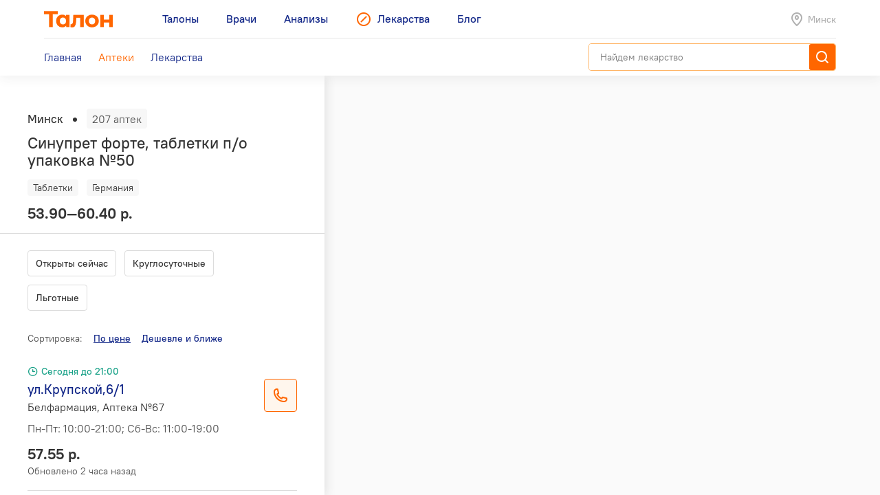

--- FILE ---
content_type: text/html; charset=utf-8
request_url: https://leki.talon.by/apteki?product=7302&view=list&sort_by=price&page=3
body_size: 25930
content:
<!DOCTYPE html>
<html>
<head>
  <meta charset="utf-8" />
  <meta name="viewport" content="width=device-width, initial-scale=1, maximum-scale=1, user-scalable=0" />
  <link rel="shortcut icon" href="/favicon.ico" type="image/x-icon" />
  <meta name="yandex-verification" content="4488a27266b13c5e" />
<meta name="google-site-verification" content="wG9QKPdAzFVnDcglmtSQNBByvo0Mwqup8Bb_bjJn19I" />  <link rel="canonical" href="https://leki.talon.by/apteki?product=7302&amp;view=list&amp;sort_by=price">  <title>Аптеки сети «Белфармация» в Минске - Leki</title>
<meta name="description" content="Список и карта аптек сети «Белфармация» в Минске." />
<meta name="keywords" content="аптека, белфармация" />
<meta property="og:type" content="website" />
<meta property="og:url" content="https://leki.talon.by/apteki?product=7302&amp;view=list&amp;sort_by=price&amp;page=3" />
<meta property="og:title" content="Аптеки сети «Белфармация» в Минске - Leki" />
<meta property="og:description" content="Список и карта аптек сети «Белфармация» в Минске." />

  <link rel="stylesheet" type="text/css" href="/App/Web/Assets/css/app.css?4bcf7d9cc6c9f7dbb007c7aa438da6c1e25ad0191392613244f35de2f616c43b" />
<script nomodule type="text/javascript" src="/Kits/Assets/Webtools/js/webtools-legacy.js?cb2f551b0cc679698c3481eb7d6f394b2f64e306"></script>
<script type="text/javascript" src="/Kits/Assets/Webtools/js/webtools-es5.js?1f1e460a23a95dc75e3e902927d2a2c6cce7fb80"></script>
<script type="text/javascript" src="/App/Web/Assets/js/app.js?43838b902148ca2b0665e97bab1a7f51de30a313"></script>
  <link rel="preload" href="/App/Web/Assets/i/map-pin.png" as="image" />
<link rel="preload" href="/App/Web/Assets/i/map-pin-2x.png" as="image" />
<link rel="preload" href="/App/Web/Assets/i/map-pin-hover.png" as="image" />
<link rel="preload" href="/App/Web/Assets/i/map-pin-hover-2x.png" as="image" />
<link rel="preload" href="/App/Web/Assets/i/map-pin-active.png" as="image" />
<link rel="preload" href="/App/Web/Assets/i/map-pin-active-2x.png" as="image" />
<link rel="preload" href="/App/Web/Assets/i/map-pin-active-hover.png" as="image" />
<link rel="preload" href="/App/Web/Assets/i/map-pin-active-hover-2x.png" as="image" />
<link rel="preload" href="/App/Web/Assets/i/user-marker.png" as="image" />
  <script type="text/javascript">
    window.isApp = false;

          GeoPosition.defaultOptions.guideUrl = 'https://leki.talon.by/about#geo';
      </script>
</head>
<body class="">

<header class="site-header">
  <div class="large-display">
    <div class="site-header-large-bar">
      <div class="page-content">
        <div class="site-header-row">
          <a class="site-header-row-left site-header-logo" href="https://talon.by">
            <img src="/App/Web/Assets/i/talon-logo.png" srcset="/App/Web/Assets/i/talon-logo-2x.png 2x" width="100" height="24" alt="Талон" />
          </a>
          <nav class="site-header-row-main site-header-nav site-header-nav-primary">
            <div class="site-header-nav-items">
              <!--
             --><a href="https://talon.by" class="site-header-nav-item">
                                    <span class="site-header-nav-item-text">Талоны</span>
                </a><!--
           --><!--
             --><a href="https://doc.talon.by" class="site-header-nav-item">
                                    <span class="site-header-nav-item-text">Врачи</span>
                </a><!--
           --><!--
             --><a href="https://test.talon.by" class="site-header-nav-item">
                                    <span class="site-header-nav-item-text">Анализы</span>
                </a><!--
           --><!--
             --><a href="/" class="site-header-nav-item site-header-nav-item-selected">
                                      <span class="site-header-nav-item-icon"><span class="site-icon site-icon-pr-leki"></span></span>
                                    <span class="site-header-nav-item-text">Лекарства</span>
                </a><!--
           --><!--
             --><a href="https://blog.talon.by" class="site-header-nav-item">
                                    <span class="site-header-nav-item-text">Блог</span>
                </a><!--
           -->            </div>
          </nav>
          <div class="site-header-row-right site-header-extra">
            <div class="location-placeholder">
              <div class="location-placeholder-body">Минск</div>
            </div>
          </div>
        </div>
        <div class="site-header-row">
          <div class="site-header-row-main site-header-nav site-header-nav-secondary">
            <div class="site-header-nav-items">
              <!--
             --><a href="/" class="site-header-nav-item">
                  <span class="site-header-nav-item-text">Главная</span>
                </a><!--
           --><!--
             --><a href="/apteki" class="site-header-nav-item site-header-nav-item-selected">
                  <span class="site-header-nav-item-text">Аптеки</span>
                </a><!--
           --><!--
             --><a href="/lekarstva" class="site-header-nav-item">
                  <span class="site-header-nav-item-text">Лекарства</span>
                </a><!--
           -->            </div>
          </div>
          <div class="site-header-row-right">
                          <div class="search-container">
                <div class="search-ui"
  data-search-ui="/lekarstva/search/suggest"
  data-search-ui-text-limit="2"
  data-search-ui-lookup-url="/lekarstva/lookup">

  <form method="get" action="/lekarstva/search">

    <div class="search-ui-body">

      <div class="search-bar">
        <div class="search-bar-back-action"></div>
        <div class="search-bar-control">
          <input type="text" name="q" required minlength="2" class="search-bar-control-input" placeholder="Найдем лекарство" autocomplete="off" />
          <span class="search-bar-control-reset-action"></span>
          <span class="search-bar-control-search-action"><span class="search-bar-control-action-text">Найти</span></span>
        </div>
      </div>

      <div class="search-message"></div>

      <div class="search-suggestions">
        <div class="search-suggestions-items"></div>
      </div>

    </div>

  </form>

</div>              </div>
                      </div>
        </div>
      </div>
    </div>
  </div>

  <div class="small-display">
    <div class="site-header-bar">
      <div class="site-header-row">
        <div class="site-header-row-left">
          <div class="site-header-menu-btn" data-menu="site-header-menu-open"></div>
        </div>
        <div class="site-header-row-main" data-menu-action="close">
          <a class="site-header-row-left site-header-logo" href="https://talon.by">
            <img src="/App/Web/Assets/i/talon-logo.png" srcset="/App/Web/Assets/i/talon-logo-2x.png 2x" width="100" height="24" alt="Талон" />
          </a>
        </div>
        <div class="site-header-row-right" data-menu-action="close">
          <div class="site-header-actions">
            <div class="site-header-action site-header-search-btn">
                                            <div class="search-container">
                  <div class="search-ui"
  data-search-ui="/lekarstva/search/suggest"
  data-search-ui-text-limit="2"
  data-search-ui-lookup-url="/lekarstva/lookup">

  <form method="get" action="/lekarstva/search">

    <div class="search-ui-body">

      <div class="search-bar">
        <div class="search-bar-back-action"></div>
        <div class="search-bar-control">
          <input type="text" name="q" required minlength="2" class="search-bar-control-input" placeholder="Найдем лекарство" autocomplete="off" />
          <span class="search-bar-control-reset-action"></span>
          <span class="search-bar-control-search-action"><span class="search-bar-control-action-text">Найти</span></span>
        </div>
      </div>

      <div class="search-message"></div>

      <div class="search-suggestions">
        <div class="search-suggestions-items"></div>
      </div>

    </div>

  </form>

</div>                </div>
                          </div>
            <div class="site-header-action site-header-location-btn">
              <div class="site-icon site-icon-24 site-icon-pin"></div>
            </div>
          </div>
        </div>
      </div>
    </div>
    <div class="site-header-menu">
      <nav class="site-header-nav">
        <div class="site-header-nav-items">
          <!--
         --><div class="site-header-nav-item">
              <a href="https://talon.by" class="site-header-nav-item-body">
                                <span class="site-header-nav-item-text">Талоны</span>
              </a>
                          </div><!--
       --><!--
         --><div class="site-header-nav-item">
              <a href="https://doc.talon.by" class="site-header-nav-item-body">
                                <span class="site-header-nav-item-text">Врачи</span>
              </a>
                          </div><!--
       --><!--
         --><div class="site-header-nav-item">
              <a href="https://test.talon.by" class="site-header-nav-item-body">
                                <span class="site-header-nav-item-text">Анализы</span>
              </a>
                          </div><!--
       --><!--
         --><div class="site-header-nav-item site-header-nav-item-selected">
              <a href="/" class="site-header-nav-item-body">
                                  <span class="site-header-nav-item-icon"><span class="site-icon site-icon-pr-leki"></span></span>
                                <span class="site-header-nav-item-text">Лекарства</span>
              </a>
                              <div class="site-header-nav-item-subitems">
                  <!--
                 --><a href="/" class="site-header-nav-subitem">
                      <span class="site-header-nav-subitem-text">Главная</span>
                    </a><!--
               --><!--
                 --><a href="/apteki" class="site-header-nav-subitem site-header-nav-subitem-selected">
                      <span class="site-header-nav-subitem-text">Аптеки</span>
                    </a><!--
               --><!--
                 --><a href="/lekarstva" class="site-header-nav-subitem">
                      <span class="site-header-nav-subitem-text">Лекарства</span>
                    </a><!--
               -->                </div>
                          </div><!--
       --><!--
         --><div class="site-header-nav-item">
              <a href="https://blog.talon.by" class="site-header-nav-item-body">
                                <span class="site-header-nav-item-text">Блог</span>
              </a>
                          </div><!--
       -->        </div>
      </nav>
    </div>
  </div>
</header>

<div class="page">
	<div class="page-content">
		<div class="pharmacies-layout pharmacies-layout-mode-list"
  data-pharmacies
  data-quick-links=".pharmacy-items-body"
  data-quick-links-scroll-target=".pharmacies-panel"
  data-quick-links-replace="no"
  data-mirror-forms=".pharmacy-filterbar">
  <aside class="pharmacies-panel">
    <div class="pharmacies-list-box">
              <div class="pharmacies-product-header">
          <div class="pharmacies-totalbar">
            <div class="pharmacies-totalbar-label">Минск</div><span class="pharmacies-totalbar-sep"></span><span class="pharmacies-totalbar-count" data-pharmacies-total-count>207 аптек</span>
          </div>
          <div class="pharmacies-product-header-summary">
            <h1 class="product-title">
              Синупрет форте, таблетки п/о упаковка №50            </h1>
            <div class="product-labels">
              <div class="product-labels-list">
                <!--
             --><span class="product-label product-label-type">Таблетки</span><!--
             --><!--
               --><span class="product-label product-label-country">Германия</span><!--
             -->              </div>
            </div>
            <div class="product-price-info">
              <div class="product-price">
                53.90—60.40 р.              </div>
            </div>
          </div>
        </div>
        <div data-sticky="is-pinned" class="pinned pinned-top x-small-only">
          <div class="pinned-header">
            <div class="product-pinned-summary">
              <div class="product-pinned-summary-name">
                Синупрет форте, таблетки п/о упаковка №50              </div>
              <div class="product-pinned-summary-company">
                Bionorica, Германия              </div>
            </div>
          </div>
        </div>
            <div class="pharmacy-filterbar pharmacy-filterbar-list">
        <form action="/apteki" method="get">
  <input type="hidden" name="product" value="7302" />
  <input type="hidden" name="view" value="list" />
  <input type="hidden" name="sort_by" value="price" />
  <div class="filter-items"><div data-tap-to-view="data-tap-to-view" class="filter-item"><input data-quick-link="data-quick-link" type="checkbox" id="filter-currently" name="filter[currently]" value="1" /><label for="filter-currently">
  Открыты сейчас
</label></div><div data-tap-to-view="data-tap-to-view" class="filter-item"><input data-quick-link="data-quick-link" type="checkbox" id="filter-always_on" name="filter[always_on]" value="1" /><label for="filter-always_on">
  Круглосуточные
</label></div><div data-tap-to-view="data-tap-to-view" class="filter-item"><input data-quick-link="data-quick-link" type="checkbox" id="filter-types-1" name="filter[types][1]" value="1" /><label for="filter-types-1">
  Льготные
</label></div></div>
</form>      </div>
      <div class="pharmacy-items-body">
        <div class="pharmacy-sortbar">
  <span class="pharmacy-sortbar-label">Сортировка:</span><span class="sortbar"><span class="sort-item sort-item-sorted sort-item-sorted-asc"><a href="/apteki?product=7302&amp;view=list&amp;sort_by=price" data-quick-link="data-quick-link" class="sort-link">По цене</a></span><span class="sort-item"><a href="/apteki?product=7302&amp;view=list&amp;sort_by=price-geo" data-gps-url="gps" data-quick-link="data-quick-link" class="sort-link hidden">Дешевле и ближе</a></span></span></div>
<div class="pharmacy-list">
  <div class="items">
                  <div class="item" data-pharmacies-item="24" data-pharmacies-show-on-map>
          <div class="pharmacy-summary">
            <div class="pharmacy-header">
                                          <span class="pharmacy-header-item pharmacy-schedule-today pharmacy-schedule-today-green">
                Сегодня до 21:00              </span>
            </div>
            <div class="h-layout h-layout-vtop">
              <div class="h-layout-fluid">
                <div class="auto-layout-2-column">
                  <div class="auto-layout-column">
                    <div class="pharmacy-title">
                      ул.Крупской,6/1                    </div>
                    <div class="pharmacy-subtitle">
                      Белфармация, Аптека №67                    </div>
                  </div>
                  <div class="auto-layout-column">
                    <div class="pharmacy-schedule">
                      <p>Пн-Пт: 10:00-21:00; Сб-Вс: 11:00-19:00</p>
                      <p></p>
                    </div>
                  </div>
                </div>
              </div>
              <div class="h-layout-fixed">
                                  <div class="phone-btn" data-phone-details="{&quot;name&quot;:&quot;Белфармация, Аптека №67&quot;,&quot;address&quot;:&quot;ул.Крупской,6\/1&quot;,&quot;schedule&quot;:&quot;Пн-Пт: 10:00-21:00; Сб-Вс: 11:00-19:00&quot;,&quot;phones&quot;:[{&quot;phone&quot;:&quot;+375 (17) 379-28-32&quot;,&quot;url&quot;:&quot;tel:+375173792832&quot;,&quot;note&quot;:null}]}"></div>
                              </div>
            </div>
                          <div class="pharmacy-product-info">
                <div class="pharmacy-product-price">
                  57.55 р.                </div>
                <div class="pharmacy-product-timestamp">
                                      Обновлено 2 часа назад                                  </div>
              </div>
                      </div>
        </div>
              <div class="item" data-pharmacies-item="31" data-pharmacies-show-on-map>
          <div class="pharmacy-summary">
            <div class="pharmacy-header">
                                          <span class="pharmacy-header-item pharmacy-schedule-today pharmacy-schedule-today-green">
                Сегодня до 20:00              </span>
            </div>
            <div class="h-layout h-layout-vtop">
              <div class="h-layout-fluid">
                <div class="auto-layout-2-column">
                  <div class="auto-layout-column">
                    <div class="pharmacy-title">
                      ул. Лучины, 28 (УЗ 37-я городская п-ка )                    </div>
                    <div class="pharmacy-subtitle">
                      Белфармация, Аптека №4                    </div>
                  </div>
                  <div class="auto-layout-column">
                    <div class="pharmacy-schedule">
                      <p>Пн-Пт: 08:00-20:00</p>
                      <p></p>
                    </div>
                  </div>
                </div>
              </div>
              <div class="h-layout-fixed">
                                  <div class="phone-btn" data-phone-details="{&quot;name&quot;:&quot;Белфармация, Аптека №4&quot;,&quot;address&quot;:&quot;ул. Лучины, 28 (УЗ 37-я городская п-ка )&quot;,&quot;schedule&quot;:&quot;Пн-Пт: 08:00-20:00&quot;,&quot;phones&quot;:[{&quot;phone&quot;:&quot;+375 (17) 356-12-80&quot;,&quot;url&quot;:&quot;tel:+375173561280&quot;,&quot;note&quot;:null}]}"></div>
                              </div>
            </div>
                          <div class="pharmacy-product-info">
                <div class="pharmacy-product-price">
                  57.55 р.                </div>
                <div class="pharmacy-product-timestamp">
                                      Обновлено 2 часа назад                                  </div>
              </div>
                      </div>
        </div>
              <div class="item" data-pharmacies-item="35" data-pharmacies-show-on-map>
          <div class="pharmacy-summary">
            <div class="pharmacy-header">
                                          <span class="pharmacy-header-item pharmacy-schedule-today pharmacy-schedule-today-green">
                Сегодня до 22:00              </span>
            </div>
            <div class="h-layout h-layout-vtop">
              <div class="h-layout-fluid">
                <div class="auto-layout-2-column">
                  <div class="auto-layout-column">
                    <div class="pharmacy-title">
                      ул.Иосифа Гошкевича, 3-2 (Лошица)                    </div>
                    <div class="pharmacy-subtitle">
                      Белфармация, Аптека №5                    </div>
                  </div>
                  <div class="auto-layout-column">
                    <div class="pharmacy-schedule">
                      <p>Пн-Вс: 09:00-22:00</p>
                      <p>Сандень: 1-й вторник месяца</p>
                    </div>
                  </div>
                </div>
              </div>
              <div class="h-layout-fixed">
                                  <div class="phone-btn" data-phone-details="{&quot;name&quot;:&quot;Белфармация, Аптека №5&quot;,&quot;address&quot;:&quot;ул.Иосифа Гошкевича, 3-2 (Лошица)&quot;,&quot;schedule&quot;:&quot;Пн-Вс: 09:00-22:00&quot;,&quot;phones&quot;:[{&quot;phone&quot;:&quot;+375 (17) 278-53-42&quot;,&quot;url&quot;:&quot;tel:+375172785342&quot;,&quot;note&quot;:null}]}"></div>
                              </div>
            </div>
                          <div class="pharmacy-product-info">
                <div class="pharmacy-product-price">
                  57.55 р.                </div>
                <div class="pharmacy-product-timestamp">
                                      Обновлено 2 часа назад                                  </div>
              </div>
                      </div>
        </div>
              <div class="item" data-pharmacies-item="37" data-pharmacies-show-on-map>
          <div class="pharmacy-summary">
            <div class="pharmacy-header">
                                          <span class="pharmacy-header-item pharmacy-schedule-today pharmacy-schedule-today-green">
                Сегодня до 20:00              </span>
            </div>
            <div class="h-layout h-layout-vtop">
              <div class="h-layout-fluid">
                <div class="auto-layout-2-column">
                  <div class="auto-layout-column">
                    <div class="pharmacy-title">
                      ул. Плеханова,127 (УЗ 7-я  городская детская п-ка)                    </div>
                    <div class="pharmacy-subtitle">
                      Белфармация, Аптека №21                    </div>
                  </div>
                  <div class="auto-layout-column">
                    <div class="pharmacy-schedule">
                      <p>Пн-Пт: 08:00-20:00; Сб: 09:00-16:00</p>
                      <p></p>
                    </div>
                  </div>
                </div>
              </div>
              <div class="h-layout-fixed">
                                  <div class="phone-btn" data-phone-details="{&quot;name&quot;:&quot;Белфармация, Аптека №21&quot;,&quot;address&quot;:&quot;ул. Плеханова,127 (УЗ 7-я  городская детская п-ка)&quot;,&quot;schedule&quot;:&quot;Пн-Пт: 08:00-20:00; Сб: 09:00-16:00&quot;,&quot;phones&quot;:[{&quot;phone&quot;:&quot;+375 (17) 235-06-52&quot;,&quot;url&quot;:&quot;tel:+375172350652&quot;,&quot;note&quot;:null}]}"></div>
                              </div>
            </div>
                          <div class="pharmacy-product-info">
                <div class="pharmacy-product-price">
                  57.55 р.                </div>
                <div class="pharmacy-product-timestamp">
                                      Обновлено 2 часа назад                                  </div>
              </div>
                      </div>
        </div>
              <div class="item" data-pharmacies-item="39" data-pharmacies-show-on-map>
          <div class="pharmacy-summary">
            <div class="pharmacy-header">
                                          <span class="pharmacy-header-item pharmacy-schedule-today pharmacy-schedule-today-green">
                Сегодня до 19:30              </span>
            </div>
            <div class="h-layout h-layout-vtop">
              <div class="h-layout-fluid">
                <div class="auto-layout-2-column">
                  <div class="auto-layout-column">
                    <div class="pharmacy-title">
                      ул. Станиславского, 32 (УЗ 7-я городская п-ка)                    </div>
                    <div class="pharmacy-subtitle">
                      Белфармация, Аптека №23                    </div>
                  </div>
                  <div class="auto-layout-column">
                    <div class="pharmacy-schedule">
                      <p>Пн-Пт: 08:00-19:30</p>
                      <p></p>
                    </div>
                  </div>
                </div>
              </div>
              <div class="h-layout-fixed">
                                  <div class="phone-btn" data-phone-details="{&quot;name&quot;:&quot;Белфармация, Аптека №23&quot;,&quot;address&quot;:&quot;ул. Станиславского, 32 (УЗ 7-я городская п-ка)&quot;,&quot;schedule&quot;:&quot;Пн-Пт: 08:00-19:30&quot;,&quot;phones&quot;:[{&quot;phone&quot;:&quot;+375 (17) 337-61-52&quot;,&quot;url&quot;:&quot;tel:+375173376152&quot;,&quot;note&quot;:null}]}"></div>
                              </div>
            </div>
                          <div class="pharmacy-product-info">
                <div class="pharmacy-product-price">
                  57.55 р.                </div>
                <div class="pharmacy-product-timestamp">
                                      Обновлено 2 часа назад                                  </div>
              </div>
                      </div>
        </div>
              <div class="item" data-pharmacies-item="42" data-pharmacies-show-on-map>
          <div class="pharmacy-summary">
            <div class="pharmacy-header">
                                          <span class="pharmacy-header-item pharmacy-schedule-today pharmacy-schedule-today-green">
                Сегодня до 20:00              </span>
            </div>
            <div class="h-layout h-layout-vtop">
              <div class="h-layout-fluid">
                <div class="auto-layout-2-column">
                  <div class="auto-layout-column">
                    <div class="pharmacy-title">
                      пр-т Рокоссовского, 134-2 (УЗ 23-я городская п-ка )                    </div>
                    <div class="pharmacy-subtitle">
                      Белфармация, Аптека №57                    </div>
                  </div>
                  <div class="auto-layout-column">
                    <div class="pharmacy-schedule">
                      <p>Пн-Пт: 08:00-20:00</p>
                      <p></p>
                    </div>
                  </div>
                </div>
              </div>
              <div class="h-layout-fixed">
                                  <div class="phone-btn" data-phone-details="{&quot;name&quot;:&quot;Белфармация, Аптека №57&quot;,&quot;address&quot;:&quot;пр-т Рокоссовского, 134-2 (УЗ 23-я городская п-ка )&quot;,&quot;schedule&quot;:&quot;Пн-Пт: 08:00-20:00&quot;,&quot;phones&quot;:[{&quot;phone&quot;:&quot;+375 (17) 399-03-42&quot;,&quot;url&quot;:&quot;tel:+375173990342&quot;,&quot;note&quot;:null}]}"></div>
                              </div>
            </div>
                          <div class="pharmacy-product-info">
                <div class="pharmacy-product-price">
                  57.55 р.                </div>
                <div class="pharmacy-product-timestamp">
                                      Обновлено 2 часа назад                                  </div>
              </div>
                      </div>
        </div>
              <div class="item" data-pharmacies-item="51" data-pharmacies-show-on-map>
          <div class="pharmacy-summary">
            <div class="pharmacy-header">
                                          <span class="pharmacy-header-item pharmacy-schedule-today pharmacy-schedule-today-green">
                Сегодня до 20:00              </span>
            </div>
            <div class="h-layout h-layout-vtop">
              <div class="h-layout-fluid">
                <div class="auto-layout-2-column">
                  <div class="auto-layout-column">
                    <div class="pharmacy-title">
                      ул.Короля,6-4Н                    </div>
                    <div class="pharmacy-subtitle">
                      Белфармация, Аптека №11                    </div>
                  </div>
                  <div class="auto-layout-column">
                    <div class="pharmacy-schedule">
                      <p>Пн-Пт: 08:30-20:00</p>
                      <p></p>
                    </div>
                  </div>
                </div>
              </div>
              <div class="h-layout-fixed">
                                  <div class="phone-btn" data-phone-details="{&quot;name&quot;:&quot;Белфармация, Аптека №11&quot;,&quot;address&quot;:&quot;ул.Короля,6-4Н&quot;,&quot;schedule&quot;:&quot;Пн-Пт: 08:30-20:00&quot;,&quot;phones&quot;:[{&quot;phone&quot;:&quot;+375 (17) 361-62-67&quot;,&quot;url&quot;:&quot;tel:+375173616267&quot;,&quot;note&quot;:null},{&quot;phone&quot;:&quot;+375 (17) 361-07-67&quot;,&quot;url&quot;:&quot;tel:+375173610767&quot;,&quot;note&quot;:null}]}"></div>
                              </div>
            </div>
                          <div class="pharmacy-product-info">
                <div class="pharmacy-product-price">
                  57.55 р.                </div>
                <div class="pharmacy-product-timestamp">
                                      Обновлено 2 часа назад                                  </div>
              </div>
                      </div>
        </div>
              <div class="item" data-pharmacies-item="58" data-pharmacies-show-on-map>
          <div class="pharmacy-summary">
            <div class="pharmacy-header">
                                          <span class="pharmacy-header-item pharmacy-schedule-today pharmacy-schedule-today-green">
                Сегодня до 21:00              </span>
            </div>
            <div class="h-layout h-layout-vtop">
              <div class="h-layout-fluid">
                <div class="auto-layout-2-column">
                  <div class="auto-layout-column">
                    <div class="pharmacy-title">
                      ул.Слободская,15-2Н                    </div>
                    <div class="pharmacy-subtitle">
                      Белфармация, Аптека №20                    </div>
                  </div>
                  <div class="auto-layout-column">
                    <div class="pharmacy-schedule">
                      <p>Пн-Пт: 08:00-21:00; Сб-Вс: 09:00-17:00</p>
                      <p></p>
                    </div>
                  </div>
                </div>
              </div>
              <div class="h-layout-fixed">
                                  <div class="phone-btn" data-phone-details="{&quot;name&quot;:&quot;Белфармация, Аптека №20&quot;,&quot;address&quot;:&quot;ул.Слободская,15-2Н&quot;,&quot;schedule&quot;:&quot;Пн-Пт: 08:00-21:00; Сб-Вс: 09:00-17:00&quot;,&quot;phones&quot;:[{&quot;phone&quot;:&quot;+375 (17) 361-90-19&quot;,&quot;url&quot;:&quot;tel:+375173619019&quot;,&quot;note&quot;:null},{&quot;phone&quot;:&quot;+375 (17) 320-94-75&quot;,&quot;url&quot;:&quot;tel:+375173209475&quot;,&quot;note&quot;:null},{&quot;phone&quot;:&quot;+375 (17) 275-97-38&quot;,&quot;url&quot;:&quot;tel:+375172759738&quot;,&quot;note&quot;:null}]}"></div>
                              </div>
            </div>
                          <div class="pharmacy-product-info">
                <div class="pharmacy-product-price">
                  57.55 р.                </div>
                <div class="pharmacy-product-timestamp">
                                      Обновлено 2 часа назад                                  </div>
              </div>
                      </div>
        </div>
              <div class="item" data-pharmacies-item="59" data-pharmacies-show-on-map>
          <div class="pharmacy-summary">
            <div class="pharmacy-header">
                                          <span class="pharmacy-header-item pharmacy-schedule-today pharmacy-schedule-today-green">
                Сегодня до 21:30              </span>
            </div>
            <div class="h-layout h-layout-vtop">
              <div class="h-layout-fluid">
                <div class="auto-layout-2-column">
                  <div class="auto-layout-column">
                    <div class="pharmacy-title">
                      ул.Рафиева,64                    </div>
                    <div class="pharmacy-subtitle">
                      Белфармация, Аптека №20                    </div>
                  </div>
                  <div class="auto-layout-column">
                    <div class="pharmacy-schedule">
                      <p>Пн-Сб: 09:00-21:30; Вс: 09:00-20:00</p>
                      <p></p>
                    </div>
                  </div>
                </div>
              </div>
              <div class="h-layout-fixed">
                                  <div class="phone-btn" data-phone-details="{&quot;name&quot;:&quot;Белфармация, Аптека №20&quot;,&quot;address&quot;:&quot;ул.Рафиева,64&quot;,&quot;schedule&quot;:&quot;Пн-Сб: 09:00-21:30; Вс: 09:00-20:00&quot;,&quot;phones&quot;:[{&quot;phone&quot;:&quot;+375 (17) 358-87-28&quot;,&quot;url&quot;:&quot;tel:+375173588728&quot;,&quot;note&quot;:null}]}"></div>
                              </div>
            </div>
                          <div class="pharmacy-product-info">
                <div class="pharmacy-product-price">
                  57.55 р.                </div>
                <div class="pharmacy-product-timestamp">
                                      Обновлено 2 часа назад                                  </div>
              </div>
                      </div>
        </div>
              <div class="item" data-pharmacies-item="63" data-pharmacies-show-on-map>
          <div class="pharmacy-summary">
            <div class="pharmacy-header">
                                          <span class="pharmacy-header-item pharmacy-schedule-today pharmacy-schedule-today-green">
                Сегодня до 16:30              </span>
            </div>
            <div class="h-layout h-layout-vtop">
              <div class="h-layout-fluid">
                <div class="auto-layout-2-column">
                  <div class="auto-layout-column">
                    <div class="pharmacy-title">
                      ул.Сухая,28 (Республиканский клинический стоматологический центр. Университетская клиника)                    </div>
                    <div class="pharmacy-subtitle">
                      Белфармация, Аптека №26                    </div>
                  </div>
                  <div class="auto-layout-column">
                    <div class="pharmacy-schedule">
                      <p>Пн-Пт: 08:30-16:30</p>
                      <p>Сандень: 2-я среда месяца</p>
                    </div>
                  </div>
                </div>
              </div>
              <div class="h-layout-fixed">
                                  <div class="phone-btn" data-phone-details="{&quot;name&quot;:&quot;Белфармация, Аптека №26&quot;,&quot;address&quot;:&quot;ул.Сухая,28 (Республиканский клинический стоматологический центр. Университетская клиника)&quot;,&quot;schedule&quot;:&quot;Пн-Пт: 08:30-16:30&quot;,&quot;phones&quot;:[{&quot;phone&quot;:&quot;+375 (17) 392-72-97&quot;,&quot;url&quot;:&quot;tel:+375173927297&quot;,&quot;note&quot;:null}]}"></div>
                              </div>
            </div>
                          <div class="pharmacy-product-info">
                <div class="pharmacy-product-price">
                  57.55 р.                </div>
                <div class="pharmacy-product-timestamp">
                                      Обновлено 2 часа назад                                  </div>
              </div>
                      </div>
        </div>
              <div class="item" data-pharmacies-item="64" data-pharmacies-show-on-map>
          <div class="pharmacy-summary">
            <div class="pharmacy-header">
                                          <span class="pharmacy-header-item pharmacy-schedule-today pharmacy-schedule-today-green">
                Сегодня до 21:00              </span>
            </div>
            <div class="h-layout h-layout-vtop">
              <div class="h-layout-fluid">
                <div class="auto-layout-2-column">
                  <div class="auto-layout-column">
                    <div class="pharmacy-title">
                      ул.Карла Либкнехта,118-2Н                    </div>
                    <div class="pharmacy-subtitle">
                      Белфармация, Аптека №39                    </div>
                  </div>
                  <div class="auto-layout-column">
                    <div class="pharmacy-schedule">
                      <p>Пн-Пт: 08:00-21:00; Сб: 10:00-18:00; Вс: 09:00-17:00</p>
                      <p></p>
                    </div>
                  </div>
                </div>
              </div>
              <div class="h-layout-fixed">
                                  <div class="phone-btn" data-phone-details="{&quot;name&quot;:&quot;Белфармация, Аптека №39&quot;,&quot;address&quot;:&quot;ул.Карла Либкнехта,118-2Н&quot;,&quot;schedule&quot;:&quot;Пн-Пт: 08:00-21:00; Сб: 10:00-18:00; Вс: 09:00-17:00&quot;,&quot;phones&quot;:[{&quot;phone&quot;:&quot;+375 (17) 243-07-91&quot;,&quot;url&quot;:&quot;tel:+375172430791&quot;,&quot;note&quot;:null},{&quot;phone&quot;:&quot;+375 (17) 337-75-65&quot;,&quot;url&quot;:&quot;tel:+375173377565&quot;,&quot;note&quot;:null}]}"></div>
                              </div>
            </div>
                          <div class="pharmacy-product-info">
                <div class="pharmacy-product-price">
                  57.55 р.                </div>
                <div class="pharmacy-product-timestamp">
                                      Обновлено 2 часа назад                                  </div>
              </div>
                      </div>
        </div>
              <div class="item" data-pharmacies-item="66" data-pharmacies-show-on-map>
          <div class="pharmacy-summary">
            <div class="pharmacy-header">
                                          <span class="pharmacy-header-item pharmacy-schedule-today pharmacy-schedule-today-green">
                Сегодня до 19:00              </span>
            </div>
            <div class="h-layout h-layout-vtop">
              <div class="h-layout-fluid">
                <div class="auto-layout-2-column">
                  <div class="auto-layout-column">
                    <div class="pharmacy-title">
                      ул.Розы Люксембург,110/7, пом.21,57 (4-я гор.клиническая больница имени Н.Е.Савченко)                    </div>
                    <div class="pharmacy-subtitle">
                      Белфармация, Аптека №39                    </div>
                  </div>
                  <div class="auto-layout-column">
                    <div class="pharmacy-schedule">
                      <p>Пн-Пт: 08:00-19:00; Сб: 09:00-16:00</p>
                      <p></p>
                    </div>
                  </div>
                </div>
              </div>
              <div class="h-layout-fixed">
                                  <div class="phone-btn" data-phone-details="{&quot;name&quot;:&quot;Белфармация, Аптека №39&quot;,&quot;address&quot;:&quot;ул.Розы Люксембург,110\/7, пом.21,57 (4-я гор.клиническая больница имени Н.Е.Савченко)&quot;,&quot;schedule&quot;:&quot;Пн-Пт: 08:00-19:00; Сб: 09:00-16:00&quot;,&quot;phones&quot;:[{&quot;phone&quot;:&quot;+375 (17) 344-05-30&quot;,&quot;url&quot;:&quot;tel:+375173440530&quot;,&quot;note&quot;:null}]}"></div>
                              </div>
            </div>
                          <div class="pharmacy-product-info">
                <div class="pharmacy-product-price">
                  57.55 р.                </div>
                <div class="pharmacy-product-timestamp">
                                      Обновлено 2 часа назад                                  </div>
              </div>
                      </div>
        </div>
              <div class="item" data-pharmacies-item="75" data-pharmacies-show-on-map>
          <div class="pharmacy-summary">
            <div class="pharmacy-header">
                                          <span class="pharmacy-header-item pharmacy-schedule-today pharmacy-schedule-today-green">
                Сегодня до 20:00              </span>
            </div>
            <div class="h-layout h-layout-vtop">
              <div class="h-layout-fluid">
                <div class="auto-layout-2-column">
                  <div class="auto-layout-column">
                    <div class="pharmacy-title">
                      ул.Прилукская,46а (Минский городской клинический центр дерматовенерологии)                    </div>
                    <div class="pharmacy-subtitle">
                      Белфармация, Аптека №81                    </div>
                  </div>
                  <div class="auto-layout-column">
                    <div class="pharmacy-schedule">
                      <p>Пн-Пт: 08:00-20:00</p>
                      <p></p>
                    </div>
                  </div>
                </div>
              </div>
              <div class="h-layout-fixed">
                                  <div class="phone-btn" data-phone-details="{&quot;name&quot;:&quot;Белфармация, Аптека №81&quot;,&quot;address&quot;:&quot;ул.Прилукская,46а (Минский городской клинический центр дерматовенерологии)&quot;,&quot;schedule&quot;:&quot;Пн-Пт: 08:00-20:00&quot;,&quot;phones&quot;:[{&quot;phone&quot;:&quot;+375 (17) 224-95-82&quot;,&quot;url&quot;:&quot;tel:+375172249582&quot;,&quot;note&quot;:null}]}"></div>
                              </div>
            </div>
                          <div class="pharmacy-product-info">
                <div class="pharmacy-product-price">
                  57.55 р.                </div>
                <div class="pharmacy-product-timestamp">
                                      Обновлено 2 часа назад                                  </div>
              </div>
                      </div>
        </div>
              <div class="item" data-pharmacies-item="76" data-pharmacies-show-on-map>
          <div class="pharmacy-summary">
            <div class="pharmacy-header">
                                          <span class="pharmacy-header-item pharmacy-schedule-today pharmacy-schedule-today-green">
                Сегодня до 19:30              </span>
            </div>
            <div class="h-layout h-layout-vtop">
              <div class="h-layout-fluid">
                <div class="auto-layout-2-column">
                  <div class="auto-layout-column">
                    <div class="pharmacy-title">
                      ул.Семашко,8/1  (Минский научно-практический центр хирургии,трансплантологии и гематологии)                    </div>
                    <div class="pharmacy-subtitle">
                      Белфармация, Аптека №81                    </div>
                  </div>
                  <div class="auto-layout-column">
                    <div class="pharmacy-schedule">
                      <p>Пн-Пт: 08:00-19:30; Сб: 09:00-15:00</p>
                      <p></p>
                    </div>
                  </div>
                </div>
              </div>
              <div class="h-layout-fixed">
                                  <div class="phone-btn" data-phone-details="{&quot;name&quot;:&quot;Белфармация, Аптека №81&quot;,&quot;address&quot;:&quot;ул.Семашко,8\/1  (Минский научно-практический центр хирургии,трансплантологии и гематологии)&quot;,&quot;schedule&quot;:&quot;Пн-Пт: 08:00-19:30; Сб: 09:00-15:00&quot;,&quot;phones&quot;:[{&quot;phone&quot;:&quot;+375 (17) 358-79-71&quot;,&quot;url&quot;:&quot;tel:+375173587971&quot;,&quot;note&quot;:null}]}"></div>
                              </div>
            </div>
                          <div class="pharmacy-product-info">
                <div class="pharmacy-product-price">
                  57.55 р.                </div>
                <div class="pharmacy-product-timestamp">
                                      Обновлено 2 часа назад                                  </div>
              </div>
                      </div>
        </div>
              <div class="item" data-pharmacies-item="79" data-pharmacies-show-on-map>
          <div class="pharmacy-summary">
            <div class="pharmacy-header">
                                          <span class="pharmacy-header-item pharmacy-schedule-today pharmacy-schedule-today-green">
                Сегодня до 18:00              </span>
            </div>
            <div class="h-layout h-layout-vtop">
              <div class="h-layout-fluid">
                <div class="auto-layout-2-column">
                  <div class="auto-layout-column">
                    <div class="pharmacy-title">
                      пр-т Дзержинского,83/1 Пропускной режим. Наличие документа, удостоверяющего личность, обязательно.                    </div>
                    <div class="pharmacy-subtitle">
                      Белфармация, Аптека №109                    </div>
                  </div>
                  <div class="auto-layout-column">
                    <div class="pharmacy-schedule">
                      <p>Пн-Пт: 08:00-18:00</p>
                      <p></p>
                    </div>
                  </div>
                </div>
              </div>
              <div class="h-layout-fixed">
                                  <div class="phone-btn" data-phone-details="{&quot;name&quot;:&quot;Белфармация, Аптека №109&quot;,&quot;address&quot;:&quot;пр-т Дзержинского,83\/1 Пропускной режим. Наличие документа, удостоверяющего личность, обязательно.&quot;,&quot;schedule&quot;:&quot;Пн-Пт: 08:00-18:00&quot;,&quot;phones&quot;:[{&quot;phone&quot;:&quot;+375 (17) 364-09-66&quot;,&quot;url&quot;:&quot;tel:+375173640966&quot;,&quot;note&quot;:null}]}"></div>
                              </div>
            </div>
                          <div class="pharmacy-product-info">
                <div class="pharmacy-product-price">
                  57.55 р.                </div>
                <div class="pharmacy-product-timestamp">
                                      Обновлено 2 часа назад                                  </div>
              </div>
                      </div>
        </div>
            </div>
    <div class="pagination">
    <div class="pagination-items">

            <!--
     --><a data-quick-link data-quick-link-scroll-to-top="yes" href="/apteki?product=7302&amp;view=list&amp;sort_by=price&amp;page=2" class="pagination-prev"><span class="icon site-icon site-icon-chevron-left"></span></a><!--
   --><!--
            --><span class="pagination-pages"><!--
      --><!--
        --><a data-quick-link data-quick-link-scroll-to-top="yes" href="/apteki?product=7302&amp;view=list&amp;sort_by=price&amp;page=2" class="pagination-page"><span class="text">2</span></a><!--
      --><!--
      --><!--
      --><!--
        --><a data-quick-link data-quick-link-scroll-to-top="yes" href="/apteki?product=7302&amp;view=list&amp;sort_by=price&amp;page=3" class="pagination-page pagination-page-selected"><span class="text">3</span></a><!--
      --><!--
      --><!--
      --><!--
        --><a data-quick-link data-quick-link-scroll-to-top="yes" href="/apteki?product=7302&amp;view=list&amp;sort_by=price&amp;page=4" class="pagination-page"><span class="text">4</span></a><!--
      --><!--
      --><!--
      --><!--
        --><a data-quick-link data-quick-link-scroll-to-top="yes" href="/apteki?product=7302&amp;view=list&amp;sort_by=price&amp;page=5" class="pagination-page"><span class="text">5</span></a><!--
      --><!--
      --></span><!--
          --><!--
      --><a data-quick-link data-quick-link-scroll-to-top="yes" href="/apteki?product=7302&amp;view=list&amp;sort_by=price&amp;page=4" class="pagination-next"><span class="icon site-icon site-icon-chevron-right"></span></a><!--
    -->
    </div>
  </div>
</div>
<script async type="text/javascript">
  document.onReady(function() {
    var map = document.querySelector('.map');
    if (map && map.widget) {
      
              map.widget.setPoints([
    {
        "id": "83",
        "lat": 53.8585,
        "lng": 27.4814,
        "name": "Белфармация, Аптека №109",
        "address": "ул.Чюрлёниса,1",
        "schedule": "Пн-Пт: 08:30-16:30",
        "sanday": null,
        "todaySchedule": {
            "text": "Сегодня до 16:30",
            "class": "green"
        },
        "isOpen": "true",
        "phones": "{\"name\":\"Белфармация, Аптека №109\",\"address\":\"ул.Чюрлёниса,1\",\"schedule\":\"Пн-Пт: 08:30-16:30\",\"phones\":[{\"phone\":\"+375 (17) 215-11-79\",\"url\":\"tel:+375172151179\",\"note\":null}]}",
        "types": [
            "Льготная"
        ],
        "extra": {
            "distance": null,
            "drug": {
                "name": "Синупрет форте, таблетки п\/о упаковка №50",
                "company": "Bionorica, Германия",
                "price": "53.90 р.",
                "priceValue": "53.9",
                "priceOutdated": false,
                "updatedMessage": "Обновлено 2 часа назад"
            }
        }
    },
    {
        "id": "112",
        "lat": 53.9066,
        "lng": 27.6276,
        "name": "Белфармация, Аптека №34",
        "address": "ул.Авангардная,38",
        "schedule": "Пн-Пт: 09:00-20:00; Сб-Вс: 09:00-17:00",
        "sanday": "Сандень: 2-я среда месяца",
        "todaySchedule": {
            "text": "Сегодня до 20:00",
            "class": "green"
        },
        "isOpen": "true",
        "phones": "{\"name\":\"Белфармация, Аптека №34\",\"address\":\"ул.Авангардная,38\",\"schedule\":\"Пн-Пт: 09:00-20:00; Сб-Вс: 09:00-17:00\",\"phones\":[{\"phone\":\"+375 (17) 242-45-01\",\"url\":\"tel:+375172424501\",\"note\":null},{\"phone\":\"+375 (17) 392-57-45\",\"url\":\"tel:+375173925745\",\"note\":null}]}",
        "types": [
            "Льготная"
        ],
        "extra": {
            "distance": null,
            "drug": {
                "name": "Синупрет форте, таблетки п\/о упаковка №50",
                "company": "Bionorica, Германия",
                "price": "53.90 р.",
                "priceValue": "53.9",
                "priceOutdated": false,
                "updatedMessage": "Обновлено 2 часа назад"
            }
        }
    },
    {
        "id": "103",
        "lat": 53.8689,
        "lng": 27.5494,
        "name": "Белфармация, Аптека №100",
        "address": "пр. Мира, 1 - 1104а",
        "schedule": "Пн-Пт: 09:00-22:00; Сб-Вс: 10:00-22:00",
        "sanday": null,
        "todaySchedule": {
            "text": "Сегодня до 22:00",
            "class": "green"
        },
        "isOpen": "true",
        "phones": "{\"name\":\"Белфармация, Аптека №100\",\"address\":\"пр. Мира, 1 - 1104а\",\"schedule\":\"Пн-Пт: 09:00-22:00; Сб-Вс: 10:00-22:00\",\"phones\":[{\"phone\":\"+375 (17) 390-45-28\",\"url\":\"tel:+375173904528\",\"note\":null}]}",
        "types": [
            "Льготная"
        ],
        "extra": {
            "distance": null,
            "drug": {
                "name": "Синупрет форте, таблетки п\/о упаковка №50",
                "company": "Bionorica, Германия",
                "price": "54.34 р.",
                "priceValue": "54.34",
                "priceOutdated": false,
                "updatedMessage": "Обновлено 2 часа назад"
            }
        }
    },
    {
        "id": "29",
        "lat": 53.8375,
        "lng": 27.7031,
        "name": "Белфармация, Аптека №102",
        "address": "ул.Селицкого,69-122",
        "schedule": "Пн-Пт: 09:00-21:00; Сб-Вс: 10:00-18:00",
        "sanday": "Сандень: 1-й вторник месяца",
        "todaySchedule": {
            "text": "Сегодня до 21:00",
            "class": "green"
        },
        "isOpen": "true",
        "phones": "{\"name\":\"Белфармация, Аптека №102\",\"address\":\"ул.Селицкого,69-122\",\"schedule\":\"Пн-Пт: 09:00-21:00; Сб-Вс: 10:00-18:00\",\"phones\":[{\"phone\":\"+375 (17) 395-76-03\",\"url\":\"tel:+375173957603\",\"note\":null}]}",
        "types": [
            "Льготная"
        ],
        "extra": {
            "distance": null,
            "drug": {
                "name": "Синупрет форте, таблетки п\/о упаковка №50",
                "company": "Bionorica, Германия",
                "price": "57.22 р.",
                "priceValue": "57.22",
                "priceOutdated": false,
                "updatedMessage": "Обновлено 2 часа назад"
            }
        }
    },
    {
        "id": "100",
        "lat": 53.8707,
        "lng": 27.5547,
        "name": "Белфармация, Аптека №97",
        "address": "ул.Аэродромная,32-554",
        "schedule": "Пн-Пт: 10:00-22:00; Сб: 11:00-22:00; Вс: 11:00-21:00",
        "sanday": null,
        "todaySchedule": {
            "text": "Сегодня до 22:00",
            "class": "green"
        },
        "isOpen": "true",
        "phones": "{\"name\":\"Белфармация, Аптека №97\",\"address\":\"ул.Аэродромная,32-554\",\"schedule\":\"Пн-Пт: 10:00-22:00; Сб: 11:00-22:00; Вс: 11:00-21:00\",\"phones\":[{\"phone\":\"+375 (17) 252-81-13\",\"url\":\"tel:+375172528113\",\"note\":null}]}",
        "types": [
            "Льготная"
        ],
        "extra": {
            "distance": null,
            "drug": {
                "name": "Синупрет форте, таблетки п\/о упаковка №50",
                "company": "Bionorica, Германия",
                "price": "57.22 р.",
                "priceValue": "57.22",
                "priceOutdated": false,
                "updatedMessage": "Обновлено 2 часа назад"
            }
        }
    },
    {
        "id": "155",
        "lat": 53.9353,
        "lng": 27.5929,
        "name": "Белфармация, Аптека №65",
        "address": "ул.Леонида Беды,26-91",
        "schedule": "Пн-Пт: 09:00-21:00; Сб: 10:00-20:00; Вс: 10:00-18:00",
        "sanday": null,
        "todaySchedule": {
            "text": "Сегодня до 21:00",
            "class": "green"
        },
        "isOpen": "true",
        "phones": "{\"name\":\"Белфармация, Аптека №65\",\"address\":\"ул.Леонида Беды,26-91\",\"schedule\":\"Пн-Пт: 09:00-21:00; Сб: 10:00-20:00; Вс: 10:00-18:00\",\"phones\":[{\"phone\":\"+375 (17) 241-00-29\",\"url\":\"tel:+375172410029\",\"note\":null}]}",
        "types": [
            "Льготная"
        ],
        "extra": {
            "distance": null,
            "drug": {
                "name": "Синупрет форте, таблетки п\/о упаковка №50",
                "company": "Bionorica, Германия",
                "price": "57.22 р.",
                "priceValue": "57.22",
                "priceOutdated": false,
                "updatedMessage": "Обновлено 2 часа назад"
            }
        }
    },
    {
        "id": "196",
        "lat": 53.9541,
        "lng": 27.5412,
        "name": "Белфармация, Аптека №8",
        "address": "Долгиновский тракт,152",
        "schedule": "Пн-Пт: 08:00-18:00; Сб: 09:00-17:00",
        "sanday": null,
        "todaySchedule": {
            "text": "Сегодня до 18:00",
            "class": "green"
        },
        "isOpen": "true",
        "phones": "{\"name\":\"Белфармация, Аптека №8\",\"address\":\"Долгиновский тракт,152\",\"schedule\":\"Пн-Пт: 08:00-18:00; Сб: 09:00-17:00\",\"phones\":[{\"phone\":\"+375 (17) 251-40-82\",\"url\":\"tel:+375172514082\",\"note\":null}]}",
        "types": [
            "Льготная"
        ],
        "extra": {
            "distance": null,
            "drug": {
                "name": "Синупрет форте, таблетки п\/о упаковка №50",
                "company": "Bionorica, Германия",
                "price": "57.22 р.",
                "priceValue": "57.22",
                "priceOutdated": false,
                "updatedMessage": "Обновлено 2 часа назад"
            }
        }
    },
    {
        "id": "180",
        "lat": 53.9171,
        "lng": 27.4611,
        "name": "Белфармация, Аптека №68",
        "address": "ул Матусевича, 56-152",
        "schedule": "Пн-Пт: 09:00-21:00; Сб: 10:00-19:00",
        "sanday": null,
        "todaySchedule": {
            "text": "Сегодня до 21:00",
            "class": "green"
        },
        "isOpen": "true",
        "phones": "{\"name\":\"Белфармация, Аптека №68\",\"address\":\"ул Матусевича, 56-152\",\"schedule\":\"Пн-Пт: 09:00-21:00; Сб: 10:00-19:00\",\"phones\":[{\"phone\":\"+375 (17) 243-28-50\",\"url\":\"tel:+375172432850\",\"note\":null}]}",
        "types": [
            "Льготная"
        ],
        "extra": {
            "distance": null,
            "drug": {
                "name": "Синупрет форте, таблетки п\/о упаковка №50",
                "company": "Bionorica, Германия",
                "price": "57.22 р.",
                "priceValue": "57.22",
                "priceOutdated": false,
                "updatedMessage": "Обновлено 2 часа назад"
            }
        }
    },
    {
        "id": "195",
        "lat": 53.8769,
        "lng": 27.4455,
        "name": "Белфармация, Аптека №113",
        "address": "ул.Академика Карского,5-104",
        "schedule": "Пн-Пт: 10:00-20:00; Сб: 10:00-18:00",
        "sanday": null,
        "todaySchedule": {
            "text": "Сегодня до 20:00",
            "class": "green"
        },
        "isOpen": "true",
        "phones": "{\"name\":\"Белфармация, Аптека №113\",\"address\":\"ул.Академика Карского,5-104\",\"schedule\":\"Пн-Пт: 10:00-20:00; Сб: 10:00-18:00\",\"phones\":[{\"phone\":\"+375 (17) 377-48-41\",\"url\":\"tel:+375173774841\",\"note\":null}]}",
        "types": [
            "Льготная"
        ],
        "extra": {
            "distance": null,
            "drug": {
                "name": "Синупрет форте, таблетки п\/о упаковка №50",
                "company": "Bionorica, Германия",
                "price": "57.22 р.",
                "priceValue": "57.22",
                "priceOutdated": false,
                "updatedMessage": "Обновлено 2 часа назад"
            }
        }
    },
    {
        "id": "436",
        "lat": 53.8418,
        "lng": 27.5841,
        "name": "Белфармация, Аптека №3",
        "address": "ул.Аркадия Смолича 8-82",
        "schedule": "Пн-Пт: 09:00-21:00; Сб: 10:00-20:00; Вс: 10:00-18:00",
        "sanday": null,
        "todaySchedule": {
            "text": "Сегодня до 21:00",
            "class": "green"
        },
        "isOpen": "true",
        "phones": "{\"name\":\"Белфармация, Аптека №3\",\"address\":\"ул.Аркадия Смолича 8-82\",\"schedule\":\"Пн-Пт: 09:00-21:00; Сб: 10:00-20:00; Вс: 10:00-18:00\",\"phones\":[{\"phone\":\"+375 (17) 390-65-36\",\"url\":\"tel:+375173906536\",\"note\":null}]}",
        "types": [
            "Льготная"
        ],
        "extra": {
            "distance": null,
            "drug": {
                "name": "Синупрет форте, таблетки п\/о упаковка №50",
                "company": "Bionorica, Германия",
                "price": "57.22 р.",
                "priceValue": "57.22",
                "priceOutdated": false,
                "updatedMessage": "Обновлено 2 часа назад"
            }
        }
    },
    {
        "id": "209",
        "lat": 53.9333,
        "lng": 27.5015,
        "name": "Белфармация, Аптека №104",
        "address": "пр-т Победителей, 93 (УЗ 4-я городская п-ка)",
        "schedule": "Пн-Пт: 08:00-20:00",
        "sanday": null,
        "todaySchedule": {
            "text": "Сегодня до 20:00",
            "class": "green"
        },
        "isOpen": "true",
        "phones": "{\"name\":\"Белфармация, Аптека №104\",\"address\":\"пр-т Победителей, 93 (УЗ 4-я городская п-ка)\",\"schedule\":\"Пн-Пт: 08:00-20:00\",\"phones\":[{\"phone\":\"+375 (17) 373-68-34\",\"url\":\"tel:+375173736834\",\"note\":null}]}",
        "types": [
            "Льготная"
        ],
        "extra": {
            "distance": null,
            "drug": {
                "name": "Синупрет форте, таблетки п\/о упаковка №50",
                "company": "Bionorica, Германия",
                "price": "57.55 р.",
                "priceValue": "57.55",
                "priceOutdated": false,
                "updatedMessage": "Обновлено 2 часа назад"
            }
        }
    },
    {
        "id": "211",
        "lat": 53.9429,
        "lng": 27.4624,
        "name": "Белфармация, Аптека №104",
        "address": "пр-т Победителей,135 - 195",
        "schedule": "Пн-Пт: 09:00-21:30; Сб: 11:00-19:00; Вс: 10:00-18:00",
        "sanday": null,
        "todaySchedule": {
            "text": "Сегодня до 21:30",
            "class": "green"
        },
        "isOpen": "true",
        "phones": "{\"name\":\"Белфармация, Аптека №104\",\"address\":\"пр-т Победителей,135 - 195\",\"schedule\":\"Пн-Пт: 09:00-21:30; Сб: 11:00-19:00; Вс: 10:00-18:00\",\"phones\":[{\"phone\":\"+375 (17) 232-09-72\",\"url\":\"tel:+375172320972\",\"note\":null}]}",
        "types": [
            "Льготная"
        ],
        "extra": {
            "distance": null,
            "drug": {
                "name": "Синупрет форте, таблетки п\/о упаковка №50",
                "company": "Bionorica, Германия",
                "price": "57.55 р.",
                "priceValue": "57.55",
                "priceOutdated": false,
                "updatedMessage": "Обновлено 2 часа назад"
            }
        }
    },
    {
        "id": "200",
        "lat": 53.9274,
        "lng": 27.5557,
        "name": "Белфармация, Аптека №36",
        "address": "бульвар Шевченко,11-49",
        "schedule": "Круглосуточно",
        "sanday": null,
        "todaySchedule": {
            "text": "Круглосуточно",
            "class": "green"
        },
        "isOpen": "true",
        "phones": "{\"name\":\"Белфармация, Аптека №36\",\"address\":\"бульвар Шевченко,11-49\",\"schedule\":\"Круглосуточно\",\"phones\":[{\"phone\":\"+375 (17) 324-97-43\",\"url\":\"tel:+375173249743\",\"note\":null},{\"phone\":\"+375 (17) 338-07-91\",\"url\":\"tel:+375173380791\",\"note\":null}]}",
        "types": [
            "Круглосуточная",
            "Льготная"
        ],
        "extra": {
            "distance": null,
            "drug": {
                "name": "Синупрет форте, таблетки п\/о упаковка №50",
                "company": "Bionorica, Германия",
                "price": "57.55 р.",
                "priceValue": "57.55",
                "priceOutdated": false,
                "updatedMessage": "Обновлено 2 часа назад"
            }
        }
    },
    {
        "id": "214",
        "lat": 54.0072,
        "lng": 27.6945,
        "name": "Белфармация, Аптека №42",
        "address": "Минская обл., р-н. Минский, с\/с. Боровлянский, д. 66\/4 (ПРОХОДНАЯ), район аг.Лесной",
        "schedule": "Пн-Пт: 08:00-19:00; Сб: 10:00-18:00",
        "sanday": null,
        "todaySchedule": {
            "text": "Сегодня до 19:00",
            "class": "green"
        },
        "isOpen": "true",
        "phones": "{\"name\":\"Белфармация, Аптека №42\",\"address\":\"Минская обл., р-н. Минский, с\\\/с. Боровлянский, д. 66\\\/4 (ПРОХОДНАЯ), район аг.Лесной\",\"schedule\":\"Пн-Пт: 08:00-19:00; Сб: 10:00-18:00\",\"phones\":[{\"phone\":\"+375 (17) 355-30-94\",\"url\":\"tel:+375173553094\",\"note\":null}]}",
        "types": [
            "Льготная"
        ],
        "extra": {
            "distance": null,
            "drug": {
                "name": "Синупрет форте, таблетки п\/о упаковка №50",
                "company": "Bionorica, Германия",
                "price": "57.55 р.",
                "priceValue": "57.55",
                "priceOutdated": false,
                "updatedMessage": "Обновлено 2 часа назад"
            }
        }
    },
    {
        "id": "210",
        "lat": 53.9384,
        "lng": 27.4661,
        "name": "Белфармация, Аптека №104",
        "address": "ул.Мястровская,27",
        "schedule": "Пн-Вс: 09:00-22:00",
        "sanday": null,
        "todaySchedule": {
            "text": "Сегодня до 22:00",
            "class": "green"
        },
        "isOpen": "true",
        "phones": "{\"name\":\"Белфармация, Аптека №104\",\"address\":\"ул.Мястровская,27\",\"schedule\":\"Пн-Вс: 09:00-22:00\",\"phones\":[{\"phone\":\"+375 (17) 301-99-22\",\"url\":\"tel:+375173019922\",\"note\":null}]}",
        "types": [
            "Льготная"
        ],
        "extra": {
            "distance": null,
            "drug": {
                "name": "Синупрет форте, таблетки п\/о упаковка №50",
                "company": "Bionorica, Германия",
                "price": "57.55 р.",
                "priceValue": "57.55",
                "priceOutdated": false,
                "updatedMessage": "Обновлено 2 часа назад"
            }
        }
    },
    {
        "id": "431",
        "lat": 53.8422,
        "lng": 27.7009,
        "name": "Белфармация, Аптека №102",
        "address": "ул.Алеся Бачило,12-1",
        "schedule": "Пн-Пт: 08:00-21:00; Сб: 09:00-17:00; Вс: 10:00-18:00",
        "sanday": "Сандень: 4-я пятница месяца",
        "todaySchedule": {
            "text": "Сегодня до 21:00",
            "class": "green"
        },
        "isOpen": "true",
        "phones": "{\"name\":\"Белфармация, Аптека №102\",\"address\":\"ул.Алеся Бачило,12-1\",\"schedule\":\"Пн-Пт: 08:00-21:00; Сб: 09:00-17:00; Вс: 10:00-18:00\",\"phones\":[{\"phone\":\"+375 (17) 395-32-38\",\"url\":\"tel:+375173953238\",\"note\":null},{\"phone\":\"+375 (17) 374-43-12\",\"url\":\"tel:+375173744312\",\"note\":null}]}",
        "types": [
            "Льготная"
        ],
        "extra": {
            "distance": null,
            "drug": {
                "name": "Синупрет форте, таблетки п\/о упаковка №50",
                "company": "Bionorica, Германия",
                "price": "57.55 р.",
                "priceValue": "57.55",
                "priceOutdated": false,
                "updatedMessage": "Обновлено 2 часа назад"
            }
        }
    },
    {
        "id": "191",
        "lat": 53.9045,
        "lng": 27.4586,
        "name": "Белфармация, Аптека №106",
        "address": "ул.Бурдейного,4 (УЗ 31-я городская п-ка)",
        "schedule": "Пн-Пт: 08:00-20:00",
        "sanday": null,
        "todaySchedule": {
            "text": "Сегодня до 20:00",
            "class": "green"
        },
        "isOpen": "true",
        "phones": "{\"name\":\"Белфармация, Аптека №106\",\"address\":\"ул.Бурдейного,4 (УЗ 31-я городская п-ка)\",\"schedule\":\"Пн-Пт: 08:00-20:00\",\"phones\":[{\"phone\":\"+375 (17) 365-48-98\",\"url\":\"tel:+375173654898\",\"note\":null}]}",
        "types": [
            "Льготная"
        ],
        "extra": {
            "distance": null,
            "drug": {
                "name": "Синупрет форте, таблетки п\/о упаковка №50",
                "company": "Bionorica, Германия",
                "price": "57.55 р.",
                "priceValue": "57.55",
                "priceOutdated": false,
                "updatedMessage": "Обновлено 2 часа назад"
            }
        }
    },
    {
        "id": "432",
        "lat": 53.9338,
        "lng": 27.6364,
        "name": "Белфармация, Аптека №17",
        "address": "пр-т Независимости,119-3",
        "schedule": "Пн-Пт: 08:00-20:30; Сб: 09:00-17:00",
        "sanday": "Сандень: 2-й четверг месяца",
        "todaySchedule": {
            "text": "Сегодня до 20:30",
            "class": "green"
        },
        "isOpen": "true",
        "phones": "{\"name\":\"Белфармация, Аптека №17\",\"address\":\"пр-т Независимости,119-3\",\"schedule\":\"Пн-Пт: 08:00-20:30; Сб: 09:00-17:00\",\"phones\":[{\"phone\":\"+375 (17) 361-94-57\",\"url\":\"tel:+375173619457\",\"note\":null},{\"phone\":\"+375 (17) 373-10-85\",\"url\":\"tel:+375173731085\",\"note\":null},{\"phone\":\"+375 (17) 320-67-48\",\"url\":\"tel:+375173206748\",\"note\":null}]}",
        "types": [
            "Льготная"
        ],
        "extra": {
            "distance": null,
            "drug": {
                "name": "Синупрет форте, таблетки п\/о упаковка №50",
                "company": "Bionorica, Германия",
                "price": "57.55 р.",
                "priceValue": "57.55",
                "priceOutdated": false,
                "updatedMessage": "Обновлено 2 часа назад"
            }
        }
    },
    {
        "id": "202",
        "lat": 53.9251,
        "lng": 27.5464,
        "name": "Белфармация, Аптека №59",
        "address": "ул.Осипенко,2-6Н",
        "schedule": "Пн-Пт: 08:00-21:00; Сб: 09:00-19:00",
        "sanday": null,
        "todaySchedule": {
            "text": "Сегодня до 21:00",
            "class": "green"
        },
        "isOpen": "true",
        "phones": "{\"name\":\"Белфармация, Аптека №59\",\"address\":\"ул.Осипенко,2-6Н\",\"schedule\":\"Пн-Пт: 08:00-21:00; Сб: 09:00-19:00\",\"phones\":[{\"phone\":\"+375 (17) 363-05-06\",\"url\":\"tel:+375173630506\",\"note\":null},{\"phone\":\"+375 (17) 250-30-31\",\"url\":\"tel:+375172503031\",\"note\":null},{\"phone\":\"+375 (17) 379-87-23\",\"url\":\"tel:+375173798723\",\"note\":null}]}",
        "types": [
            "Льготная"
        ],
        "extra": {
            "distance": null,
            "drug": {
                "name": "Синупрет форте, таблетки п\/о упаковка №50",
                "company": "Bionorica, Германия",
                "price": "57.55 р.",
                "priceValue": "57.55",
                "priceOutdated": false,
                "updatedMessage": "Обновлено 2 часа назад"
            }
        }
    },
    {
        "id": "188",
        "lat": 53.8965,
        "lng": 27.4222,
        "name": "Белфармация, Аптека №101",
        "address": "ул.Мазурова,24",
        "schedule": "Пн-Вс: 10:00-20:00",
        "sanday": null,
        "todaySchedule": {
            "text": "Сегодня до 20:00",
            "class": "green"
        },
        "isOpen": "true",
        "phones": "{\"name\":\"Белфармация, Аптека №101\",\"address\":\"ул.Мазурова,24\",\"schedule\":\"Пн-Вс: 10:00-20:00\",\"phones\":[{\"phone\":\"+375 (17) 363-49-33\",\"url\":\"tel:+375173634933\",\"note\":null}]}",
        "types": [
            "Льготная"
        ],
        "extra": {
            "distance": null,
            "drug": {
                "name": "Синупрет форте, таблетки п\/о упаковка №50",
                "company": "Bionorica, Германия",
                "price": "57.55 р.",
                "priceValue": "57.55",
                "priceOutdated": false,
                "updatedMessage": "Обновлено 2 часа назад"
            }
        }
    },
    {
        "id": "186",
        "lat": 53.8987,
        "lng": 27.4418,
        "name": "Белфармация, Аптека №91",
        "address": "ул. Одинцова, 75, 1 этаж,пом.67  (УЗ 25-я гор. детская п-ка)",
        "schedule": "Пн-Пт: 08:00-20:00",
        "sanday": null,
        "todaySchedule": {
            "text": "Сегодня до 20:00",
            "class": "green"
        },
        "isOpen": "true",
        "phones": "{\"name\":\"Белфармация, Аптека №91\",\"address\":\"ул. Одинцова, 75, 1 этаж,пом.67  (УЗ 25-я гор. детская п-ка)\",\"schedule\":\"Пн-Пт: 08:00-20:00\",\"phones\":[{\"phone\":\"+375 (17) 363-56-91\",\"url\":\"tel:+375173635691\",\"note\":null}]}",
        "types": [
            "Льготная"
        ],
        "extra": {
            "distance": null,
            "drug": {
                "name": "Синупрет форте, таблетки п\/о упаковка №50",
                "company": "Bionorica, Германия",
                "price": "57.55 р.",
                "priceValue": "57.55",
                "priceOutdated": false,
                "updatedMessage": "Обновлено 2 часа назад"
            }
        }
    },
    {
        "id": "185",
        "lat": 53.9061,
        "lng": 27.4395,
        "name": "Белфармация, Аптека №91",
        "address": "ул.Притыцкого,д.93-1,пом.1-16",
        "schedule": "Пн-Вс: 09:00-22:00",
        "sanday": null,
        "todaySchedule": {
            "text": "Сегодня до 22:00",
            "class": "green"
        },
        "isOpen": "true",
        "phones": "{\"name\":\"Белфармация, Аптека №91\",\"address\":\"ул.Притыцкого,д.93-1,пом.1-16\",\"schedule\":\"Пн-Вс: 09:00-22:00\",\"phones\":[{\"phone\":\"+375 (17) 221-50-52\",\"url\":\"tel:+375172215052\",\"note\":null}]}",
        "types": [
            "Льготная"
        ],
        "extra": {
            "distance": null,
            "drug": {
                "name": "Синупрет форте, таблетки п\/о упаковка №50",
                "company": "Bionorica, Германия",
                "price": "57.55 р.",
                "priceValue": "57.55",
                "priceOutdated": false,
                "updatedMessage": "Обновлено 2 часа назад"
            }
        }
    },
    {
        "id": "183",
        "lat": 53.9283,
        "lng": 27.4299,
        "name": "Белфармация, Аптека №79",
        "address": "ул. Налибокская, 46-280",
        "schedule": "Пн-Пт: 09:30-21:00; Сб: 10:00-18:00",
        "sanday": null,
        "todaySchedule": {
            "text": "Сегодня до 21:00",
            "class": "green"
        },
        "isOpen": "true",
        "phones": "{\"name\":\"Белфармация, Аптека №79\",\"address\":\"ул. Налибокская, 46-280\",\"schedule\":\"Пн-Пт: 09:30-21:00; Сб: 10:00-18:00\",\"phones\":[{\"phone\":\"+375 (17) 323-61-99\",\"url\":\"tel:+375173236199\",\"note\":null}]}",
        "types": [
            "Льготная"
        ],
        "extra": {
            "distance": null,
            "drug": {
                "name": "Синупрет форте, таблетки п\/о упаковка №50",
                "company": "Bionorica, Германия",
                "price": "57.55 р.",
                "priceValue": "57.55",
                "priceOutdated": false,
                "updatedMessage": "Обновлено 2 часа назад"
            }
        }
    },
    {
        "id": "182",
        "lat": 53.9227,
        "lng": 27.4901,
        "name": "Белфармация, Аптека №79",
        "address": "ул. Ольшевского, 61 (УЗ 12-я городская п-ка)",
        "schedule": "Пн-Пт: 08:00-20:00",
        "sanday": null,
        "todaySchedule": {
            "text": "Сегодня до 20:00",
            "class": "green"
        },
        "isOpen": "true",
        "phones": "{\"name\":\"Белфармация, Аптека №79\",\"address\":\"ул. Ольшевского, 61 (УЗ 12-я городская п-ка)\",\"schedule\":\"Пн-Пт: 08:00-20:00\",\"phones\":[{\"phone\":\"+375 (17) 379-06-52\",\"url\":\"tel:+375173790652\",\"note\":null}]}",
        "types": [
            "Льготная"
        ],
        "extra": {
            "distance": null,
            "drug": {
                "name": "Синупрет форте, таблетки п\/о упаковка №50",
                "company": "Bionorica, Германия",
                "price": "57.55 р.",
                "priceValue": "57.55",
                "priceOutdated": false,
                "updatedMessage": "Обновлено 2 часа назад"
            }
        }
    },
    {
        "id": "181",
        "lat": 53.9223,
        "lng": 27.4891,
        "name": "Белфармация, Аптека №79",
        "address": "ул.Д.Сердича,88, пом.2Н",
        "schedule": "Пн-Пт: 08:00-20:30; Сб: 09:00-17:00",
        "sanday": null,
        "todaySchedule": {
            "text": "Сегодня до 20:30",
            "class": "green"
        },
        "isOpen": "true",
        "phones": "{\"name\":\"Белфармация, Аптека №79\",\"address\":\"ул.Д.Сердича,88, пом.2Н\",\"schedule\":\"Пн-Пт: 08:00-20:30; Сб: 09:00-17:00\",\"phones\":[{\"phone\":\"+375 (17) 356-15-00\",\"url\":\"tel:+375173561500\",\"note\":null},{\"phone\":\"+375 (17) 355-02-16\",\"url\":\"tel:+375173550216\",\"note\":null}]}",
        "types": [
            "Льготная"
        ],
        "extra": {
            "distance": null,
            "drug": {
                "name": "Синупрет форте, таблетки п\/о упаковка №50",
                "company": "Bionorica, Германия",
                "price": "57.55 р.",
                "priceValue": "57.55",
                "priceOutdated": false,
                "updatedMessage": "Обновлено 2 часа назад"
            }
        }
    },
    {
        "id": "178",
        "lat": 53.9124,
        "lng": 27.4408,
        "name": "Белфармация, Аптека №68",
        "address": "ул.Кунцевщина,22 (5-я гор. детская п-ка)",
        "schedule": "Пн-Пт: 08:00-20:00",
        "sanday": null,
        "todaySchedule": {
            "text": "Сегодня до 20:00",
            "class": "green"
        },
        "isOpen": "true",
        "phones": "{\"name\":\"Белфармация, Аптека №68\",\"address\":\"ул.Кунцевщина,22 (5-я гор. детская п-ка)\",\"schedule\":\"Пн-Пт: 08:00-20:00\",\"phones\":[{\"phone\":\"+375 (17) 355-49-64\",\"url\":\"tel:+375173554964\",\"note\":null}]}",
        "types": [
            "Льготная"
        ],
        "extra": {
            "distance": null,
            "drug": {
                "name": "Синупрет форте, таблетки п\/о упаковка №50",
                "company": "Bionorica, Германия",
                "price": "57.55 р.",
                "priceValue": "57.55",
                "priceOutdated": false,
                "updatedMessage": "Обновлено 2 часа назад"
            }
        }
    },
    {
        "id": "1",
        "lat": 53.8409,
        "lng": 27.6316,
        "name": "Белфармация, Аптека №3",
        "address": "ул.Ташкентская,16\/1-3Н",
        "schedule": "Круглосуточно",
        "sanday": null,
        "todaySchedule": {
            "text": "Круглосуточно",
            "class": "green"
        },
        "isOpen": "true",
        "phones": "{\"name\":\"Белфармация, Аптека №3\",\"address\":\"ул.Ташкентская,16\\\/1-3Н\",\"schedule\":\"Круглосуточно\",\"phones\":[{\"phone\":\"+375 (17) 373-69-93\",\"url\":\"tel:+375173736993\",\"note\":null}]}",
        "types": [
            "Круглосуточная",
            "Льготная"
        ],
        "extra": {
            "distance": null,
            "drug": {
                "name": "Синупрет форте, таблетки п\/о упаковка №50",
                "company": "Bionorica, Германия",
                "price": "57.55 р.",
                "priceValue": "57.55",
                "priceOutdated": false,
                "updatedMessage": "Обновлено 2 часа назад"
            }
        }
    },
    {
        "id": "5",
        "lat": 53.8764,
        "lng": 27.6387,
        "name": "Белфармация, Аптека №7",
        "address": "ул.Бехтерева,5",
        "schedule": "Пн-Пт: 08:00-20:00",
        "sanday": null,
        "todaySchedule": {
            "text": "Сегодня до 20:00",
            "class": "green"
        },
        "isOpen": "true",
        "phones": "{\"name\":\"Белфармация, Аптека №7\",\"address\":\"ул.Бехтерева,5\",\"schedule\":\"Пн-Пт: 08:00-20:00\",\"phones\":[{\"phone\":\"+375 (17) 310-26-28\",\"url\":\"tel:+375173102628\",\"note\":null}]}",
        "types": [
            "Льготная"
        ],
        "extra": {
            "distance": null,
            "drug": {
                "name": "Синупрет форте, таблетки п\/о упаковка №50",
                "company": "Bionorica, Германия",
                "price": "57.55 р.",
                "priceValue": "57.55",
                "priceOutdated": false,
                "updatedMessage": "Обновлено 2 часа назад"
            }
        }
    },
    {
        "id": "10",
        "lat": 53.8762,
        "lng": 27.6196,
        "name": "Белфармация, Аптека №16",
        "address": "пр-т Партизанский,36,пом.1Н",
        "schedule": "Пн-Пт: 08:30-20:00; Сб: 10:00-18:00",
        "sanday": null,
        "todaySchedule": {
            "text": "Сегодня до 20:00",
            "class": "green"
        },
        "isOpen": "true",
        "phones": "{\"name\":\"Белфармация, Аптека №16\",\"address\":\"пр-т Партизанский,36,пом.1Н\",\"schedule\":\"Пн-Пт: 08:30-20:00; Сб: 10:00-18:00\",\"phones\":[{\"phone\":\"+375 (17) 396-47-83\",\"url\":\"tel:+375173964783\",\"note\":null}]}",
        "types": [
            "Льготная"
        ],
        "extra": {
            "distance": null,
            "drug": {
                "name": "Синупрет форте, таблетки п\/о упаковка №50",
                "company": "Bionorica, Германия",
                "price": "57.55 р.",
                "priceValue": "57.55",
                "priceOutdated": false,
                "updatedMessage": "Обновлено 2 часа назад"
            }
        }
    },
    {
        "id": "17",
        "lat": 53.8358,
        "lng": 27.6297,
        "name": "Белфармация, Аптека №45",
        "address": "ул. Ташкентская, 5 (УЗ 22-я городская п-ка)",
        "schedule": "Пн-Пт: 08:00-19:45",
        "sanday": "Сандень: последняя пятница месяца",
        "todaySchedule": {
            "text": "Сегодня до 19:45",
            "class": "green"
        },
        "isOpen": "true",
        "phones": "{\"name\":\"Белфармация, Аптека №45\",\"address\":\"ул. Ташкентская, 5 (УЗ 22-я городская п-ка)\",\"schedule\":\"Пн-Пт: 08:00-19:45\",\"phones\":[{\"phone\":\"+375 (17) 361-45-89\",\"url\":\"tel:+375173614589\",\"note\":null}]}",
        "types": [
            "Льготная"
        ],
        "extra": {
            "distance": null,
            "drug": {
                "name": "Синупрет форте, таблетки п\/о упаковка №50",
                "company": "Bionorica, Германия",
                "price": "57.55 р.",
                "priceValue": "57.55",
                "priceOutdated": false,
                "updatedMessage": "Обновлено 2 часа назад"
            }
        }
    },
    {
        "id": "24",
        "lat": 53.8589,
        "lng": 27.6271,
        "name": "Белфармация, Аптека №67",
        "address": "ул.Крупской,6\/1",
        "schedule": "Пн-Пт: 10:00-21:00; Сб-Вс: 11:00-19:00",
        "sanday": null,
        "todaySchedule": {
            "text": "Сегодня до 21:00",
            "class": "green"
        },
        "isOpen": "true",
        "phones": "{\"name\":\"Белфармация, Аптека №67\",\"address\":\"ул.Крупской,6\\\/1\",\"schedule\":\"Пн-Пт: 10:00-21:00; Сб-Вс: 11:00-19:00\",\"phones\":[{\"phone\":\"+375 (17) 379-28-32\",\"url\":\"tel:+375173792832\",\"note\":null}]}",
        "types": [
            "Льготная"
        ],
        "extra": {
            "distance": null,
            "drug": {
                "name": "Синупрет форте, таблетки п\/о упаковка №50",
                "company": "Bionorica, Германия",
                "price": "57.55 р.",
                "priceValue": "57.55",
                "priceOutdated": false,
                "updatedMessage": "Обновлено 2 часа назад"
            }
        }
    },
    {
        "id": "31",
        "lat": 53.8389,
        "lng": 27.5772,
        "name": "Белфармация, Аптека №4",
        "address": "ул. Лучины, 28 (УЗ 37-я городская п-ка )",
        "schedule": "Пн-Пт: 08:00-20:00",
        "sanday": null,
        "todaySchedule": {
            "text": "Сегодня до 20:00",
            "class": "green"
        },
        "isOpen": "true",
        "phones": "{\"name\":\"Белфармация, Аптека №4\",\"address\":\"ул. Лучины, 28 (УЗ 37-я городская п-ка )\",\"schedule\":\"Пн-Пт: 08:00-20:00\",\"phones\":[{\"phone\":\"+375 (17) 356-12-80\",\"url\":\"tel:+375173561280\",\"note\":null}]}",
        "types": [
            "Льготная"
        ],
        "extra": {
            "distance": null,
            "drug": {
                "name": "Синупрет форте, таблетки п\/о упаковка №50",
                "company": "Bionorica, Германия",
                "price": "57.55 р.",
                "priceValue": "57.55",
                "priceOutdated": false,
                "updatedMessage": "Обновлено 2 часа назад"
            }
        }
    },
    {
        "id": "35",
        "lat": 53.84,
        "lng": 27.5693,
        "name": "Белфармация, Аптека №5",
        "address": "ул.Иосифа Гошкевича, 3-2 (Лошица)",
        "schedule": "Пн-Вс: 09:00-22:00",
        "sanday": "Сандень: 1-й вторник месяца",
        "todaySchedule": {
            "text": "Сегодня до 22:00",
            "class": "green"
        },
        "isOpen": "true",
        "phones": "{\"name\":\"Белфармация, Аптека №5\",\"address\":\"ул.Иосифа Гошкевича, 3-2 (Лошица)\",\"schedule\":\"Пн-Вс: 09:00-22:00\",\"phones\":[{\"phone\":\"+375 (17) 278-53-42\",\"url\":\"tel:+375172785342\",\"note\":null}]}",
        "types": [
            "Льготная"
        ],
        "extra": {
            "distance": null,
            "drug": {
                "name": "Синупрет форте, таблетки п\/о упаковка №50",
                "company": "Bionorica, Германия",
                "price": "57.55 р.",
                "priceValue": "57.55",
                "priceOutdated": false,
                "updatedMessage": "Обновлено 2 часа назад"
            }
        }
    },
    {
        "id": "37",
        "lat": 53.8582,
        "lng": 27.5927,
        "name": "Белфармация, Аптека №21",
        "address": "ул. Плеханова,127 (УЗ 7-я  городская детская п-ка)",
        "schedule": "Пн-Пт: 08:00-20:00; Сб: 09:00-16:00",
        "sanday": null,
        "todaySchedule": {
            "text": "Сегодня до 20:00",
            "class": "green"
        },
        "isOpen": "true",
        "phones": "{\"name\":\"Белфармация, Аптека №21\",\"address\":\"ул. Плеханова,127 (УЗ 7-я  городская детская п-ка)\",\"schedule\":\"Пн-Пт: 08:00-20:00; Сб: 09:00-16:00\",\"phones\":[{\"phone\":\"+375 (17) 235-06-52\",\"url\":\"tel:+375172350652\",\"note\":null}]}",
        "types": [
            "Льготная"
        ],
        "extra": {
            "distance": null,
            "drug": {
                "name": "Синупрет форте, таблетки п\/о упаковка №50",
                "company": "Bionorica, Германия",
                "price": "57.55 р.",
                "priceValue": "57.55",
                "priceOutdated": false,
                "updatedMessage": "Обновлено 2 часа назад"
            }
        }
    },
    {
        "id": "39",
        "lat": 53.8872,
        "lng": 27.5916,
        "name": "Белфармация, Аптека №23",
        "address": "ул. Станиславского, 32 (УЗ 7-я городская п-ка)",
        "schedule": "Пн-Пт: 08:00-19:30",
        "sanday": null,
        "todaySchedule": {
            "text": "Сегодня до 19:30",
            "class": "green"
        },
        "isOpen": "true",
        "phones": "{\"name\":\"Белфармация, Аптека №23\",\"address\":\"ул. Станиславского, 32 (УЗ 7-я городская п-ка)\",\"schedule\":\"Пн-Пт: 08:00-19:30\",\"phones\":[{\"phone\":\"+375 (17) 337-61-52\",\"url\":\"tel:+375173376152\",\"note\":null}]}",
        "types": [
            "Льготная"
        ],
        "extra": {
            "distance": null,
            "drug": {
                "name": "Синупрет форте, таблетки п\/о упаковка №50",
                "company": "Bionorica, Германия",
                "price": "57.55 р.",
                "priceValue": "57.55",
                "priceOutdated": false,
                "updatedMessage": "Обновлено 2 часа назад"
            }
        }
    },
    {
        "id": "42",
        "lat": 53.8541,
        "lng": 27.603,
        "name": "Белфармация, Аптека №57",
        "address": "пр-т Рокоссовского, 134-2 (УЗ 23-я городская п-ка )",
        "schedule": "Пн-Пт: 08:00-20:00",
        "sanday": null,
        "todaySchedule": {
            "text": "Сегодня до 20:00",
            "class": "green"
        },
        "isOpen": "true",
        "phones": "{\"name\":\"Белфармация, Аптека №57\",\"address\":\"пр-т Рокоссовского, 134-2 (УЗ 23-я городская п-ка )\",\"schedule\":\"Пн-Пт: 08:00-20:00\",\"phones\":[{\"phone\":\"+375 (17) 399-03-42\",\"url\":\"tel:+375173990342\",\"note\":null}]}",
        "types": [
            "Льготная"
        ],
        "extra": {
            "distance": null,
            "drug": {
                "name": "Синупрет форте, таблетки п\/о упаковка №50",
                "company": "Bionorica, Германия",
                "price": "57.55 р.",
                "priceValue": "57.55",
                "priceOutdated": false,
                "updatedMessage": "Обновлено 2 часа назад"
            }
        }
    },
    {
        "id": "51",
        "lat": 53.9024,
        "lng": 27.5433,
        "name": "Белфармация, Аптека №11",
        "address": "ул.Короля,6-4Н",
        "schedule": "Пн-Пт: 08:30-20:00",
        "sanday": null,
        "todaySchedule": {
            "text": "Сегодня до 20:00",
            "class": "green"
        },
        "isOpen": "true",
        "phones": "{\"name\":\"Белфармация, Аптека №11\",\"address\":\"ул.Короля,6-4Н\",\"schedule\":\"Пн-Пт: 08:30-20:00\",\"phones\":[{\"phone\":\"+375 (17) 361-62-67\",\"url\":\"tel:+375173616267\",\"note\":null},{\"phone\":\"+375 (17) 361-07-67\",\"url\":\"tel:+375173610767\",\"note\":null}]}",
        "types": [
            "Льготная"
        ],
        "extra": {
            "distance": null,
            "drug": {
                "name": "Синупрет форте, таблетки п\/о упаковка №50",
                "company": "Bionorica, Германия",
                "price": "57.55 р.",
                "priceValue": "57.55",
                "priceOutdated": false,
                "updatedMessage": "Обновлено 2 часа назад"
            }
        }
    },
    {
        "id": "58",
        "lat": 53.861,
        "lng": 27.4295,
        "name": "Белфармация, Аптека №20",
        "address": "ул.Слободская,15-2Н",
        "schedule": "Пн-Пт: 08:00-21:00; Сб-Вс: 09:00-17:00",
        "sanday": null,
        "todaySchedule": {
            "text": "Сегодня до 21:00",
            "class": "green"
        },
        "isOpen": "true",
        "phones": "{\"name\":\"Белфармация, Аптека №20\",\"address\":\"ул.Слободская,15-2Н\",\"schedule\":\"Пн-Пт: 08:00-21:00; Сб-Вс: 09:00-17:00\",\"phones\":[{\"phone\":\"+375 (17) 361-90-19\",\"url\":\"tel:+375173619019\",\"note\":null},{\"phone\":\"+375 (17) 320-94-75\",\"url\":\"tel:+375173209475\",\"note\":null},{\"phone\":\"+375 (17) 275-97-38\",\"url\":\"tel:+375172759738\",\"note\":null}]}",
        "types": [
            "Льготная"
        ],
        "extra": {
            "distance": null,
            "drug": {
                "name": "Синупрет форте, таблетки п\/о упаковка №50",
                "company": "Bionorica, Германия",
                "price": "57.55 р.",
                "priceValue": "57.55",
                "priceOutdated": false,
                "updatedMessage": "Обновлено 2 часа назад"
            }
        }
    },
    {
        "id": "59",
        "lat": 53.8628,
        "lng": 27.4421,
        "name": "Белфармация, Аптека №20",
        "address": "ул.Рафиева,64",
        "schedule": "Пн-Сб: 09:00-21:30; Вс: 09:00-20:00",
        "sanday": null,
        "todaySchedule": {
            "text": "Сегодня до 21:30",
            "class": "green"
        },
        "isOpen": "true",
        "phones": "{\"name\":\"Белфармация, Аптека №20\",\"address\":\"ул.Рафиева,64\",\"schedule\":\"Пн-Сб: 09:00-21:30; Вс: 09:00-20:00\",\"phones\":[{\"phone\":\"+375 (17) 358-87-28\",\"url\":\"tel:+375173588728\",\"note\":null}]}",
        "types": [
            "Льготная"
        ],
        "extra": {
            "distance": null,
            "drug": {
                "name": "Синупрет форте, таблетки п\/о упаковка №50",
                "company": "Bionorica, Германия",
                "price": "57.55 р.",
                "priceValue": "57.55",
                "priceOutdated": false,
                "updatedMessage": "Обновлено 2 часа назад"
            }
        }
    },
    {
        "id": "63",
        "lat": 53.9032,
        "lng": 27.536,
        "name": "Белфармация, Аптека №26",
        "address": "ул.Сухая,28 (Республиканский клинический стоматологический центр. Университетская клиника)",
        "schedule": "Пн-Пт: 08:30-16:30",
        "sanday": "Сандень: 2-я среда месяца",
        "todaySchedule": {
            "text": "Сегодня до 16:30",
            "class": "green"
        },
        "isOpen": "true",
        "phones": "{\"name\":\"Белфармация, Аптека №26\",\"address\":\"ул.Сухая,28 (Республиканский клинический стоматологический центр. Университетская клиника)\",\"schedule\":\"Пн-Пт: 08:30-16:30\",\"phones\":[{\"phone\":\"+375 (17) 392-72-97\",\"url\":\"tel:+375173927297\",\"note\":null}]}",
        "types": [
            "Льготная"
        ],
        "extra": {
            "distance": null,
            "drug": {
                "name": "Синупрет форте, таблетки п\/о упаковка №50",
                "company": "Bionorica, Германия",
                "price": "57.55 р.",
                "priceValue": "57.55",
                "priceOutdated": false,
                "updatedMessage": "Обновлено 2 часа назад"
            }
        }
    },
    {
        "id": "64",
        "lat": 53.8925,
        "lng": 27.5088,
        "name": "Белфармация, Аптека №39",
        "address": "ул.Карла Либкнехта,118-2Н",
        "schedule": "Пн-Пт: 08:00-21:00; Сб: 10:00-18:00; Вс: 09:00-17:00",
        "sanday": null,
        "todaySchedule": {
            "text": "Сегодня до 21:00",
            "class": "green"
        },
        "isOpen": "true",
        "phones": "{\"name\":\"Белфармация, Аптека №39\",\"address\":\"ул.Карла Либкнехта,118-2Н\",\"schedule\":\"Пн-Пт: 08:00-21:00; Сб: 10:00-18:00; Вс: 09:00-17:00\",\"phones\":[{\"phone\":\"+375 (17) 243-07-91\",\"url\":\"tel:+375172430791\",\"note\":null},{\"phone\":\"+375 (17) 337-75-65\",\"url\":\"tel:+375173377565\",\"note\":null}]}",
        "types": [
            "Льготная"
        ],
        "extra": {
            "distance": null,
            "drug": {
                "name": "Синупрет форте, таблетки п\/о упаковка №50",
                "company": "Bionorica, Германия",
                "price": "57.55 р.",
                "priceValue": "57.55",
                "priceOutdated": false,
                "updatedMessage": "Обновлено 2 часа назад"
            }
        }
    },
    {
        "id": "66",
        "lat": 53.8927,
        "lng": 27.515,
        "name": "Белфармация, Аптека №39",
        "address": "ул.Розы Люксембург,110\/7, пом.21,57 (4-я гор.клиническая больница имени Н.Е.Савченко)",
        "schedule": "Пн-Пт: 08:00-19:00; Сб: 09:00-16:00",
        "sanday": null,
        "todaySchedule": {
            "text": "Сегодня до 19:00",
            "class": "green"
        },
        "isOpen": "true",
        "phones": "{\"name\":\"Белфармация, Аптека №39\",\"address\":\"ул.Розы Люксембург,110\\\/7, пом.21,57 (4-я гор.клиническая больница имени Н.Е.Савченко)\",\"schedule\":\"Пн-Пт: 08:00-19:00; Сб: 09:00-16:00\",\"phones\":[{\"phone\":\"+375 (17) 344-05-30\",\"url\":\"tel:+375173440530\",\"note\":null}]}",
        "types": [
            "Льготная"
        ],
        "extra": {
            "distance": null,
            "drug": {
                "name": "Синупрет форте, таблетки п\/о упаковка №50",
                "company": "Bionorica, Германия",
                "price": "57.55 р.",
                "priceValue": "57.55",
                "priceOutdated": false,
                "updatedMessage": "Обновлено 2 часа назад"
            }
        }
    },
    {
        "id": "75",
        "lat": 53.8837,
        "lng": 27.4966,
        "name": "Белфармация, Аптека №81",
        "address": "ул.Прилукская,46а (Минский городской клинический центр дерматовенерологии)",
        "schedule": "Пн-Пт: 08:00-20:00",
        "sanday": null,
        "todaySchedule": {
            "text": "Сегодня до 20:00",
            "class": "green"
        },
        "isOpen": "true",
        "phones": "{\"name\":\"Белфармация, Аптека №81\",\"address\":\"ул.Прилукская,46а (Минский городской клинический центр дерматовенерологии)\",\"schedule\":\"Пн-Пт: 08:00-20:00\",\"phones\":[{\"phone\":\"+375 (17) 224-95-82\",\"url\":\"tel:+375172249582\",\"note\":null}]}",
        "types": [
            "Льготная"
        ],
        "extra": {
            "distance": null,
            "drug": {
                "name": "Синупрет форте, таблетки п\/о упаковка №50",
                "company": "Bionorica, Германия",
                "price": "57.55 р.",
                "priceValue": "57.55",
                "priceOutdated": false,
                "updatedMessage": "Обновлено 2 часа назад"
            }
        }
    },
    {
        "id": "76",
        "lat": 53.8597,
        "lng": 27.4957,
        "name": "Белфармация, Аптека №81",
        "address": "ул.Семашко,8\/1  (Минский научно-практический центр хирургии,трансплантологии и гематологии)",
        "schedule": "Пн-Пт: 08:00-19:30; Сб: 09:00-15:00",
        "sanday": null,
        "todaySchedule": {
            "text": "Сегодня до 19:30",
            "class": "green"
        },
        "isOpen": "true",
        "phones": "{\"name\":\"Белфармация, Аптека №81\",\"address\":\"ул.Семашко,8\\\/1  (Минский научно-практический центр хирургии,трансплантологии и гематологии)\",\"schedule\":\"Пн-Пт: 08:00-19:30; Сб: 09:00-15:00\",\"phones\":[{\"phone\":\"+375 (17) 358-79-71\",\"url\":\"tel:+375173587971\",\"note\":null}]}",
        "types": [
            "Льготная"
        ],
        "extra": {
            "distance": null,
            "drug": {
                "name": "Синупрет форте, таблетки п\/о упаковка №50",
                "company": "Bionorica, Германия",
                "price": "57.55 р.",
                "priceValue": "57.55",
                "priceOutdated": false,
                "updatedMessage": "Обновлено 2 часа назад"
            }
        }
    },
    {
        "id": "79",
        "lat": 53.8618,
        "lng": 27.4851,
        "name": "Белфармация, Аптека №109",
        "address": "пр-т Дзержинского,83\/1 Пропускной режим. Наличие документа, удостоверяющего личность, обязательно.",
        "schedule": "Пн-Пт: 08:00-18:00",
        "sanday": null,
        "todaySchedule": {
            "text": "Сегодня до 18:00",
            "class": "green"
        },
        "isOpen": "true",
        "phones": "{\"name\":\"Белфармация, Аптека №109\",\"address\":\"пр-т Дзержинского,83\\\/1 Пропускной режим. Наличие документа, удостоверяющего личность, обязательно.\",\"schedule\":\"Пн-Пт: 08:00-18:00\",\"phones\":[{\"phone\":\"+375 (17) 364-09-66\",\"url\":\"tel:+375173640966\",\"note\":null}]}",
        "types": [
            "Льготная"
        ],
        "extra": {
            "distance": null,
            "drug": {
                "name": "Синупрет форте, таблетки п\/о упаковка №50",
                "company": "Bionorica, Германия",
                "price": "57.55 р.",
                "priceValue": "57.55",
                "priceOutdated": false,
                "updatedMessage": "Обновлено 2 часа назад"
            }
        }
    },
    {
        "id": "89",
        "lat": 53.891,
        "lng": 27.5506,
        "name": "Белфармация, Аптека №13",
        "address": "площадь Привокзальная,5",
        "schedule": "Пн-Вс: 07:00-21:00",
        "sanday": null,
        "todaySchedule": {
            "text": "Сегодня до 21:00",
            "class": "green"
        },
        "isOpen": "true",
        "phones": "{\"name\":\"Белфармация, Аптека №13\",\"address\":\"площадь Привокзальная,5\",\"schedule\":\"Пн-Вс: 07:00-21:00\",\"phones\":[{\"phone\":\"+375 (17) 225-52-01\",\"url\":\"tel:+375172255201\",\"note\":null}]}",
        "types": [
            "Льготная"
        ],
        "extra": {
            "distance": null,
            "drug": {
                "name": "Синупрет форте, таблетки п\/о упаковка №50",
                "company": "Bionorica, Германия",
                "price": "57.55 р.",
                "priceValue": "57.55",
                "priceOutdated": false,
                "updatedMessage": "Обновлено 2 часа назад"
            }
        }
    },
    {
        "id": "96",
        "lat": 53.8808,
        "lng": 27.5397,
        "name": "Белфармация, Аптека №74",
        "address": "ул.Воронянского,11\/5-1н",
        "schedule": "Пн-Пт: 08:00-20:30; Сб: 09:00-17:00",
        "sanday": null,
        "todaySchedule": {
            "text": "Сегодня до 20:30",
            "class": "green"
        },
        "isOpen": "true",
        "phones": "{\"name\":\"Белфармация, Аптека №74\",\"address\":\"ул.Воронянского,11\\\/5-1н\",\"schedule\":\"Пн-Пт: 08:00-20:30; Сб: 09:00-17:00\",\"phones\":[{\"phone\":\"+375 (17) 377-50-41\",\"url\":\"tel:+375173775041\",\"note\":null},{\"phone\":\"+375 (17) 377-55-93\",\"url\":\"tel:+375173775593\",\"note\":null}]}",
        "types": [
            "Льготная"
        ],
        "extra": {
            "distance": null,
            "drug": {
                "name": "Синупрет форте, таблетки п\/о упаковка №50",
                "company": "Bionorica, Германия",
                "price": "57.55 р.",
                "priceValue": "57.55",
                "priceOutdated": false,
                "updatedMessage": "Обновлено 2 часа назад"
            }
        }
    },
    {
        "id": "108",
        "lat": 53.8826,
        "lng": 27.6086,
        "name": "Белфармация, Аптека №25",
        "address": "ул.Щербакова,1 (УЗ  9-я городская п-ка)",
        "schedule": "Пн-Пт: 08:00-20:00; Сб: 09:00-15:00",
        "sanday": null,
        "todaySchedule": {
            "text": "Сегодня до 20:00",
            "class": "green"
        },
        "isOpen": "true",
        "phones": "{\"name\":\"Белфармация, Аптека №25\",\"address\":\"ул.Щербакова,1 (УЗ  9-я городская п-ка)\",\"schedule\":\"Пн-Пт: 08:00-20:00; Сб: 09:00-15:00\",\"phones\":[{\"phone\":\"+375 (17) 307-06-41\",\"url\":\"tel:+375173070641\",\"note\":null}]}",
        "types": [
            "Льготная"
        ],
        "extra": {
            "distance": null,
            "drug": {
                "name": "Синупрет форте, таблетки п\/о упаковка №50",
                "company": "Bionorica, Германия",
                "price": "57.55 р.",
                "priceValue": "57.55",
                "priceOutdated": false,
                "updatedMessage": "Обновлено 2 часа назад"
            }
        }
    },
    {
        "id": "110",
        "lat": 53.9119,
        "lng": 27.6787,
        "name": "Белфармация, Аптека №25",
        "address": "ул. Карвата, 31А - 128",
        "schedule": "Пн-Пт: 08:00-21:00; Сб-Вс: 10:00-18:00",
        "sanday": null,
        "todaySchedule": {
            "text": "Сегодня до 21:00",
            "class": "green"
        },
        "isOpen": "true",
        "phones": "{\"name\":\"Белфармация, Аптека №25\",\"address\":\"ул. Карвата, 31А - 128\",\"schedule\":\"Пн-Пт: 08:00-21:00; Сб-Вс: 10:00-18:00\",\"phones\":[{\"phone\":\"+375 (17) 318-37-15\",\"url\":\"tel:+375173183715\",\"note\":null}]}",
        "types": [
            "Льготная"
        ],
        "extra": {
            "distance": null,
            "drug": {
                "name": "Синупрет форте, таблетки п\/о упаковка №50",
                "company": "Bionorica, Германия",
                "price": "57.55 р.",
                "priceValue": "57.55",
                "priceOutdated": false,
                "updatedMessage": "Обновлено 2 часа назад"
            }
        }
    },
    {
        "id": "113",
        "lat": 53.9027,
        "lng": 27.6094,
        "name": "Белфармация, Аптека №34",
        "address": "ул.Фроликова,2 (УЗ 14-я центральная районная п-ка 3 этаж)",
        "schedule": "Пн-Пт: 08:00-20:00",
        "sanday": null,
        "todaySchedule": {
            "text": "Сегодня до 20:00",
            "class": "green"
        },
        "isOpen": "true",
        "phones": "{\"name\":\"Белфармация, Аптека №34\",\"address\":\"ул.Фроликова,2 (УЗ 14-я центральная районная п-ка 3 этаж)\",\"schedule\":\"Пн-Пт: 08:00-20:00\",\"phones\":[{\"phone\":\"+375 (17) 373-61-51\",\"url\":\"tel:+375173736151\",\"note\":null}]}",
        "types": [
            "Льготная"
        ],
        "extra": {
            "distance": null,
            "drug": {
                "name": "Синупрет форте, таблетки п\/о упаковка №50",
                "company": "Bionorica, Германия",
                "price": "57.55 р.",
                "priceValue": "57.55",
                "priceOutdated": false,
                "updatedMessage": "Обновлено 2 часа назад"
            }
        }
    },
    {
        "id": "114",
        "lat": 53.9022,
        "lng": 27.6073,
        "name": "Белфармация, Аптека №37",
        "address": "ул.Уральская, 5 (УЗ \"6-я городская клиническая больница\")",
        "schedule": "Пн-Пт: 09:00-17:00",
        "sanday": null,
        "todaySchedule": {
            "text": "Сегодня до 17:00",
            "class": "green"
        },
        "isOpen": "true",
        "phones": "{\"name\":\"Белфармация, Аптека №37\",\"address\":\"ул.Уральская, 5 (УЗ \\\"6-я городская клиническая больница\\\")\",\"schedule\":\"Пн-Пт: 09:00-17:00\",\"phones\":[{\"phone\":\"+375 (17) 234-14-34\",\"url\":\"tel:+375172341434\",\"note\":null}]}",
        "types": [
            "Льготная"
        ],
        "extra": {
            "distance": null,
            "drug": {
                "name": "Синупрет форте, таблетки п\/о упаковка №50",
                "company": "Bionorica, Германия",
                "price": "57.55 р.",
                "priceValue": "57.55",
                "priceOutdated": false,
                "updatedMessage": "Обновлено 2 часа назад"
            }
        }
    },
    {
        "id": "121",
        "lat": 53.9245,
        "lng": 27.6382,
        "name": "Белфармация, Аптека №36",
        "address": "ул.Филимонова, 55\/3-311",
        "schedule": "Пн-Пт: 10:00-20:00; Сб: 10:00-18:00",
        "sanday": null,
        "todaySchedule": {
            "text": "Сегодня до 20:00",
            "class": "green"
        },
        "isOpen": "true",
        "phones": "{\"name\":\"Белфармация, Аптека №36\",\"address\":\"ул.Филимонова, 55\\\/3-311\",\"schedule\":\"Пн-Пт: 10:00-20:00; Сб: 10:00-18:00\",\"phones\":[{\"phone\":\"+375 (17) 360-08-07\",\"url\":\"tel:+375173600807\",\"note\":null}]}",
        "types": [
            "Льготная"
        ],
        "extra": {
            "distance": null,
            "drug": {
                "name": "Синупрет форте, таблетки п\/о упаковка №50",
                "company": "Bionorica, Германия",
                "price": "57.55 р.",
                "priceValue": "57.55",
                "priceOutdated": false,
                "updatedMessage": "Обновлено 2 часа назад"
            }
        }
    },
    {
        "id": "123",
        "lat": 53.9607,
        "lng": 27.7367,
        "name": "Белфармация, Аптека №37",
        "address": "ул. Фогеля, 1В-232",
        "schedule": "Пн-Пт: 09:00-21:00; Сб-Вс: 10:00-18:00",
        "sanday": null,
        "todaySchedule": {
            "text": "Сегодня до 21:00",
            "class": "green"
        },
        "isOpen": "true",
        "phones": "{\"name\":\"Белфармация, Аптека №37\",\"address\":\"ул. Фогеля, 1В-232\",\"schedule\":\"Пн-Пт: 09:00-21:00; Сб-Вс: 10:00-18:00\",\"phones\":[{\"phone\":\"+375 (17) 227-36-45\",\"url\":\"tel:+375172273645\",\"note\":null}]}",
        "types": [
            "Льготная"
        ],
        "extra": {
            "distance": null,
            "drug": {
                "name": "Синупрет форте, таблетки п\/о упаковка №50",
                "company": "Bionorica, Германия",
                "price": "57.55 р.",
                "priceValue": "57.55",
                "priceOutdated": false,
                "updatedMessage": "Обновлено 2 часа назад"
            }
        }
    },
    {
        "id": "126",
        "lat": 53.9562,
        "lng": 27.6239,
        "name": "Белфармация, Аптека №55",
        "address": "ул.Карбышева,1",
        "schedule": "Пн-Пт: 07:30-18:00",
        "sanday": "Сандень: 1-й вторник месяца",
        "todaySchedule": {
            "text": "Сегодня до 18:00",
            "class": "green"
        },
        "isOpen": "true",
        "phones": "{\"name\":\"Белфармация, Аптека №55\",\"address\":\"ул.Карбышева,1\",\"schedule\":\"Пн-Пт: 07:30-18:00\",\"phones\":[{\"phone\":\"+375 (17) 358-06-09\",\"url\":\"tel:+375173580609\",\"note\":null}]}",
        "types": [
            "Льготная"
        ],
        "extra": {
            "distance": null,
            "drug": {
                "name": "Синупрет форте, таблетки п\/о упаковка №50",
                "company": "Bionorica, Германия",
                "price": "57.55 р.",
                "priceValue": "57.55",
                "priceOutdated": false,
                "updatedMessage": "Обновлено 2 часа назад"
            }
        }
    },
    {
        "id": "127",
        "lat": 53.918,
        "lng": 27.6281,
        "name": "Белфармация, Аптека №61",
        "address": "ул.Макаенка, 17 (Республ-ий ц-р медицинской реабилитации и бальнеолечения)",
        "schedule": "Пн-Пт: 08:00-20:00; Сб: 08:00-15:00",
        "sanday": null,
        "todaySchedule": {
            "text": "Сегодня до 20:00",
            "class": "green"
        },
        "isOpen": "true",
        "phones": "{\"name\":\"Белфармация, Аптека №61\",\"address\":\"ул.Макаенка, 17 (Республ-ий ц-р медицинской реабилитации и бальнеолечения)\",\"schedule\":\"Пн-Пт: 08:00-20:00; Сб: 08:00-15:00\",\"phones\":[{\"phone\":\"+375 (17) 272-02-92\",\"url\":\"tel:+375172720292\",\"note\":null}]}",
        "types": [
            "Льготная"
        ],
        "extra": {
            "distance": null,
            "drug": {
                "name": "Синупрет форте, таблетки п\/о упаковка №50",
                "company": "Bionorica, Германия",
                "price": "57.55 р.",
                "priceValue": "57.55",
                "priceOutdated": false,
                "updatedMessage": "Обновлено 2 часа назад"
            }
        }
    },
    {
        "id": "132",
        "lat": 53.9395,
        "lng": 27.6894,
        "name": "Белфармация, Аптека №110",
        "address": "ул.Никифорова,3 (УЗ 8-я городская п-ка)",
        "schedule": "Пн-Пт: 08:00-20:00",
        "sanday": null,
        "todaySchedule": {
            "text": "Сегодня до 20:00",
            "class": "green"
        },
        "isOpen": "true",
        "phones": "{\"name\":\"Белфармация, Аптека №110\",\"address\":\"ул.Никифорова,3 (УЗ 8-я городская п-ка)\",\"schedule\":\"Пн-Пт: 08:00-20:00\",\"phones\":[{\"phone\":\"+375 (17) 317-37-13\",\"url\":\"tel:+375173173713\",\"note\":null}]}",
        "types": [
            "Льготная"
        ],
        "extra": {
            "distance": null,
            "drug": {
                "name": "Синупрет форте, таблетки п\/о упаковка №50",
                "company": "Bionorica, Германия",
                "price": "57.55 р.",
                "priceValue": "57.55",
                "priceOutdated": false,
                "updatedMessage": "Обновлено 2 часа назад"
            }
        }
    },
    {
        "id": "142",
        "lat": 53.919,
        "lng": 27.5758,
        "name": "Белфармация, Аптека №9",
        "address": "ул.В.Хоружей,11-2н",
        "schedule": "Пн-Пт: 08:00-21:00; Сб-Вс: 09:00-18:00",
        "sanday": null,
        "todaySchedule": {
            "text": "Сегодня до 21:00",
            "class": "green"
        },
        "isOpen": "true",
        "phones": "{\"name\":\"Белфармация, Аптека №9\",\"address\":\"ул.В.Хоружей,11-2н\",\"schedule\":\"Пн-Пт: 08:00-21:00; Сб-Вс: 09:00-18:00\",\"phones\":[{\"phone\":\"+375 (17) 243-37-73\",\"url\":\"tel:+375172433773\",\"note\":null},{\"phone\":\"+375 (17) 242-39-97\",\"url\":\"tel:+375172423997\",\"note\":null}]}",
        "types": [
            "Льготная"
        ],
        "extra": {
            "distance": null,
            "drug": {
                "name": "Синупрет форте, таблетки п\/о упаковка №50",
                "company": "Bionorica, Германия",
                "price": "57.55 р.",
                "priceValue": "57.55",
                "priceOutdated": false,
                "updatedMessage": "Обновлено 2 часа назад"
            }
        }
    },
    {
        "id": "143",
        "lat": 53.9196,
        "lng": 27.5769,
        "name": "Белфармация, Аптека №9",
        "address": "ул.В.Хоружей,8 пав.4.1",
        "schedule": "Вт-Вс: 09:00-19:00",
        "sanday": null,
        "todaySchedule": {
            "text": "Сегодня до 19:00",
            "class": "green"
        },
        "isOpen": "true",
        "phones": "{\"name\":\"Белфармация, Аптека №9\",\"address\":\"ул.В.Хоружей,8 пав.4.1\",\"schedule\":\"Вт-Вс: 09:00-19:00\",\"phones\":[{\"phone\":\"+375 (17) 235-63-68\",\"url\":\"tel:+375172356368\",\"note\":null}]}",
        "types": [
            "Льготная"
        ],
        "extra": {
            "distance": null,
            "drug": {
                "name": "Синупрет форте, таблетки п\/о упаковка №50",
                "company": "Bionorica, Германия",
                "price": "57.55 р.",
                "priceValue": "57.55",
                "priceOutdated": false,
                "updatedMessage": "Обновлено 2 часа назад"
            }
        }
    },
    {
        "id": "144",
        "lat": 53.9216,
        "lng": 27.5769,
        "name": "Белфармация, Аптека №9",
        "address": "ул.Куйбышева,69-171",
        "schedule": "Пн-Пт: 09:00-21:00; Сб: 10:00-18:00",
        "sanday": null,
        "todaySchedule": {
            "text": "Сегодня до 21:00",
            "class": "green"
        },
        "isOpen": "true",
        "phones": "{\"name\":\"Белфармация, Аптека №9\",\"address\":\"ул.Куйбышева,69-171\",\"schedule\":\"Пн-Пт: 09:00-21:00; Сб: 10:00-18:00\",\"phones\":[{\"phone\":\"+375 (17) 318-94-95\",\"url\":\"tel:+375173189495\",\"note\":null}]}",
        "types": [
            "Льготная"
        ],
        "extra": {
            "distance": null,
            "drug": {
                "name": "Синупрет форте, таблетки п\/о упаковка №50",
                "company": "Bionorica, Германия",
                "price": "57.55 р.",
                "priceValue": "57.55",
                "priceOutdated": false,
                "updatedMessage": "Обновлено 2 часа назад"
            }
        }
    },
    {
        "id": "145",
        "lat": 53.9113,
        "lng": 27.5789,
        "name": "Белфармация, Аптека №21",
        "address": "пр-т Независимости, 44, пом.9Н",
        "schedule": "Пн-Пт: 09:00-21:00; Сб-Вс: 11:00-19:00",
        "sanday": null,
        "todaySchedule": {
            "text": "Сегодня до 21:00",
            "class": "green"
        },
        "isOpen": "true",
        "phones": "{\"name\":\"Белфармация, Аптека №21\",\"address\":\"пр-т Независимости, 44, пом.9Н\",\"schedule\":\"Пн-Пт: 09:00-21:00; Сб-Вс: 11:00-19:00\",\"phones\":[{\"phone\":\"+375 (17) 260-27-18\",\"url\":\"tel:+375172602718\",\"note\":null}]}",
        "types": [
            "Льготная"
        ],
        "extra": {
            "distance": null,
            "drug": {
                "name": "Синупрет форте, таблетки п\/о упаковка №50",
                "company": "Bionorica, Германия",
                "price": "57.55 р.",
                "priceValue": "57.55",
                "priceOutdated": false,
                "updatedMessage": "Обновлено 2 часа назад"
            }
        }
    },
    {
        "id": "146",
        "lat": 53.9246,
        "lng": 27.5916,
        "name": "Белфармация, Аптека №32",
        "address": "ул.Я.Коласа, 33-41",
        "schedule": "Пн-Пт: 08:00-21:00; Сб-Вс: 10:00-18:00",
        "sanday": null,
        "todaySchedule": {
            "text": "Сегодня до 21:00",
            "class": "green"
        },
        "isOpen": "true",
        "phones": "{\"name\":\"Белфармация, Аптека №32\",\"address\":\"ул.Я.Коласа, 33-41\",\"schedule\":\"Пн-Пт: 08:00-21:00; Сб-Вс: 10:00-18:00\",\"phones\":[{\"phone\":\"+375 (17) 343-24-03\",\"url\":\"tel:+375173432403\",\"note\":null},{\"phone\":\"+375 (17) 348-24-02\",\"url\":\"tel:+375173482402\",\"note\":null}]}",
        "types": [
            "Льготная"
        ],
        "extra": {
            "distance": null,
            "drug": {
                "name": "Синупрет форте, таблетки п\/о упаковка №50",
                "company": "Bionorica, Германия",
                "price": "57.55 р.",
                "priceValue": "57.55",
                "priceOutdated": false,
                "updatedMessage": "Обновлено 2 часа назад"
            }
        }
    },
    {
        "id": "149",
        "lat": 53.9161,
        "lng": 27.5856,
        "name": "Белфармация, Аптека №47",
        "address": "пр-т Независимости, 54-8",
        "schedule": "Пн-Сб: 09:30-20:30; Вс: 10:30-20:30",
        "sanday": "Сандень: 1-й понедельник месяца",
        "todaySchedule": {
            "text": "Сегодня до 20:30",
            "class": "green"
        },
        "isOpen": "true",
        "phones": "{\"name\":\"Белфармация, Аптека №47\",\"address\":\"пр-т Независимости, 54-8\",\"schedule\":\"Пн-Сб: 09:30-20:30; Вс: 10:30-20:30\",\"phones\":[{\"phone\":\"+375 (17) 270-16-13\",\"url\":\"tel:+375172701613\",\"note\":null}]}",
        "types": [
            "Льготная"
        ],
        "extra": {
            "distance": null,
            "drug": {
                "name": "Синупрет форте, таблетки п\/о упаковка №50",
                "company": "Bionorica, Германия",
                "price": "57.55 р.",
                "priceValue": "57.55",
                "priceOutdated": false,
                "updatedMessage": "Обновлено 2 часа назад"
            }
        }
    },
    {
        "id": "153",
        "lat": 53.9359,
        "lng": 27.5966,
        "name": "Белфармация, Аптека №65",
        "address": "ул.Восточная,46-3Н",
        "schedule": "Пн-Пт: 08:00-21:00; Сб-Вс: 10:00-18:00",
        "sanday": "Сандень: 2-я среда месяца",
        "todaySchedule": {
            "text": "Сегодня до 21:00",
            "class": "green"
        },
        "isOpen": "true",
        "phones": "{\"name\":\"Белфармация, Аптека №65\",\"address\":\"ул.Восточная,46-3Н\",\"schedule\":\"Пн-Пт: 08:00-21:00; Сб-Вс: 10:00-18:00\",\"phones\":[{\"phone\":\"+375 (17) 215-06-58\",\"url\":\"tel:+375172150658\",\"note\":null},{\"phone\":\"+375 (17) 215-06-57\",\"url\":\"tel:+375172150657\",\"note\":null}]}",
        "types": [
            "Льготная"
        ],
        "extra": {
            "distance": null,
            "drug": {
                "name": "Синупрет форте, таблетки п\/о упаковка №50",
                "company": "Bionorica, Германия",
                "price": "57.55 р.",
                "priceValue": "57.55",
                "priceOutdated": false,
                "updatedMessage": "Обновлено 2 часа назад"
            }
        }
    },
    {
        "id": "156",
        "lat": 53.9312,
        "lng": 27.5993,
        "name": "Белфармация, Аптека №65",
        "address": "ул.Якуба Коласа,51\/1-35",
        "schedule": "Пн-Пт: 09:00-20:00; Сб: 10:00-18:00",
        "sanday": null,
        "todaySchedule": {
            "text": "Сегодня до 20:00",
            "class": "green"
        },
        "isOpen": "true",
        "phones": "{\"name\":\"Белфармация, Аптека №65\",\"address\":\"ул.Якуба Коласа,51\\\/1-35\",\"schedule\":\"Пн-Пт: 09:00-20:00; Сб: 10:00-18:00\",\"phones\":[{\"phone\":\"+375 (17) 243-14-16\",\"url\":\"tel:+375172431416\",\"note\":null}]}",
        "types": [
            "Льготная"
        ],
        "extra": {
            "distance": null,
            "drug": {
                "name": "Синупрет форте, таблетки п\/о упаковка №50",
                "company": "Bionorica, Германия",
                "price": "57.55 р.",
                "priceValue": "57.55",
                "priceOutdated": false,
                "updatedMessage": "Обновлено 2 часа назад"
            }
        }
    },
    {
        "id": "158",
        "lat": 53.9589,
        "lng": 27.605,
        "name": "Белфармация, Аптека №75",
        "address": "ул.Мирошниченко,3-5а",
        "schedule": "Пн-Вс: 08:00-22:00",
        "sanday": null,
        "todaySchedule": {
            "text": "Сегодня до 22:00",
            "class": "green"
        },
        "isOpen": "true",
        "phones": "{\"name\":\"Белфармация, Аптека №75\",\"address\":\"ул.Мирошниченко,3-5а\",\"schedule\":\"Пн-Вс: 08:00-22:00\",\"phones\":[{\"phone\":\"+375 (17) 378-20-30\",\"url\":\"tel:+375173782030\",\"note\":null}]}",
        "types": [
            "Льготная"
        ],
        "extra": {
            "distance": null,
            "drug": {
                "name": "Синупрет форте, таблетки п\/о упаковка №50",
                "company": "Bionorica, Германия",
                "price": "57.55 р.",
                "priceValue": "57.55",
                "priceOutdated": false,
                "updatedMessage": "Обновлено 2 часа назад"
            }
        }
    },
    {
        "id": "160",
        "lat": 53.9516,
        "lng": 27.6019,
        "name": "Белфармация, Аптека №75",
        "address": "ул. Кольцова, 53\/2  (30-я городская п-ка)",
        "schedule": "Пн-Пт: 08:00-20:00",
        "sanday": null,
        "todaySchedule": {
            "text": "Сегодня до 20:00",
            "class": "green"
        },
        "isOpen": "true",
        "phones": "{\"name\":\"Белфармация, Аптека №75\",\"address\":\"ул. Кольцова, 53\\\/2  (30-я городская п-ка)\",\"schedule\":\"Пн-Пт: 08:00-20:00\",\"phones\":[{\"phone\":\"+375 (17) 377-04-13\",\"url\":\"tel:+375173770413\",\"note\":null}]}",
        "types": [
            "Льготная"
        ],
        "extra": {
            "distance": null,
            "drug": {
                "name": "Синупрет форте, таблетки п\/о упаковка №50",
                "company": "Bionorica, Германия",
                "price": "57.55 р.",
                "priceValue": "57.55",
                "priceOutdated": false,
                "updatedMessage": "Обновлено 2 часа назад"
            }
        }
    },
    {
        "id": "161",
        "lat": 53.9517,
        "lng": 27.6025,
        "name": "Белфармация, Аптека №75",
        "address": "ул. Кольцова 53\/1 (УЗ 17-я гор. детская клиническая п-ка)",
        "schedule": "Пн-Пт: 08:00-20:00",
        "sanday": null,
        "todaySchedule": {
            "text": "Сегодня до 20:00",
            "class": "green"
        },
        "isOpen": "true",
        "phones": "{\"name\":\"Белфармация, Аптека №75\",\"address\":\"ул. Кольцова 53\\\/1 (УЗ 17-я гор. детская клиническая п-ка)\",\"schedule\":\"Пн-Пт: 08:00-20:00\",\"phones\":[{\"phone\":\"+375 (17) 272-41-48\",\"url\":\"tel:+375172724148\",\"note\":null}]}",
        "types": [
            "Льготная"
        ],
        "extra": {
            "distance": null,
            "drug": {
                "name": "Синупрет форте, таблетки п\/о упаковка №50",
                "company": "Bionorica, Германия",
                "price": "57.55 р.",
                "priceValue": "57.55",
                "priceOutdated": false,
                "updatedMessage": "Обновлено 2 часа назад"
            }
        }
    },
    {
        "id": "165",
        "lat": 53.9162,
        "lng": 27.502,
        "name": "Белфармация, Аптека №14",
        "address": "ул.Ольшевского, 29\/2 (УЗ 20-я гор. детская п-ка)",
        "schedule": "Пн-Пт: 08:30-20:00",
        "sanday": null,
        "todaySchedule": {
            "text": "Сегодня до 20:00",
            "class": "green"
        },
        "isOpen": "true",
        "phones": "{\"name\":\"Белфармация, Аптека №14\",\"address\":\"ул.Ольшевского, 29\\\/2 (УЗ 20-я гор. детская п-ка)\",\"schedule\":\"Пн-Пт: 08:30-20:00\",\"phones\":[{\"phone\":\"+375 (17) 316-11-53\",\"url\":\"tel:+375173161153\",\"note\":null}]}",
        "types": [
            "Льготная"
        ],
        "extra": {
            "distance": null,
            "drug": {
                "name": "Синупрет форте, таблетки п\/о упаковка №50",
                "company": "Bionorica, Германия",
                "price": "57.55 р.",
                "priceValue": "57.55",
                "priceOutdated": false,
                "updatedMessage": "Обновлено 2 часа назад"
            }
        }
    },
    {
        "id": "167",
        "lat": 53.9012,
        "lng": 27.5047,
        "name": "Белфармация, Аптека №40",
        "address": "ул.Берута,20-72",
        "schedule": "Пн-Пт: 08:00-21:00; Сб: 09:00-20:00",
        "sanday": null,
        "todaySchedule": {
            "text": "Сегодня до 21:00",
            "class": "green"
        },
        "isOpen": "true",
        "phones": "{\"name\":\"Белфармация, Аптека №40\",\"address\":\"ул.Берута,20-72\",\"schedule\":\"Пн-Пт: 08:00-21:00; Сб: 09:00-20:00\",\"phones\":[{\"phone\":\"+375 (17) 397-29-15\",\"url\":\"tel:+375173972915\",\"note\":null},{\"phone\":\"+375 (17) 395-61-62\",\"url\":\"tel:+375173956162\",\"note\":null}]}",
        "types": [
            "Льготная"
        ],
        "extra": {
            "distance": null,
            "drug": {
                "name": "Синупрет форте, таблетки п\/о упаковка №50",
                "company": "Bionorica, Германия",
                "price": "57.55 р.",
                "priceValue": "57.55",
                "priceOutdated": false,
                "updatedMessage": "Обновлено 2 часа назад"
            }
        }
    },
    {
        "id": "175",
        "lat": 53.9081,
        "lng": 27.4842,
        "name": "Белфармация, Аптека №62",
        "address": "ул.Притыцкого,29-84",
        "schedule": "Пн-Вс: 10:00-21:00",
        "sanday": null,
        "todaySchedule": {
            "text": "Сегодня до 21:00",
            "class": "green"
        },
        "isOpen": "true",
        "phones": "{\"name\":\"Белфармация, Аптека №62\",\"address\":\"ул.Притыцкого,29-84\",\"schedule\":\"Пн-Вс: 10:00-21:00\",\"phones\":[{\"phone\":\"+375 (17) 300-06-52\",\"url\":\"tel:+375173000652\",\"note\":null}]}",
        "types": [
            "Льготная"
        ],
        "extra": {
            "distance": null,
            "drug": {
                "name": "Синупрет форте, таблетки п\/о упаковка №50",
                "company": "Bionorica, Германия",
                "price": "57.55 р.",
                "priceValue": "57.55",
                "priceOutdated": false,
                "updatedMessage": "Обновлено 2 часа назад"
            }
        }
    },
    {
        "id": "22",
        "lat": 53.8694,
        "lng": 27.6319,
        "name": "Белфармация, Аптека №67",
        "address": "ул.Филатова,13 (УЗ 21-я центральная районная п-ка)",
        "schedule": "Пн-Пт: 08:00-20:00",
        "sanday": null,
        "todaySchedule": {
            "text": "Сегодня до 20:00",
            "class": "green"
        },
        "isOpen": "true",
        "phones": "{\"name\":\"Белфармация, Аптека №67\",\"address\":\"ул.Филатова,13 (УЗ 21-я центральная районная п-ка)\",\"schedule\":\"Пн-Пт: 08:00-20:00\",\"phones\":[{\"phone\":\"+375 (17) 318-66-76\",\"url\":\"tel:+375173186676\",\"note\":null}]}",
        "types": [
            "Льготная"
        ],
        "extra": {
            "distance": null,
            "drug": {
                "name": "Синупрет форте, таблетки п\/о упаковка №50",
                "company": "Bionorica, Германия",
                "price": "58.86 р.",
                "priceValue": "58.86",
                "priceOutdated": false,
                "updatedMessage": "Обновлено 2 часа назад"
            }
        }
    },
    {
        "id": "2",
        "lat": 53.8388,
        "lng": 27.6471,
        "name": "Белфармация, Аптека №3",
        "address": "ул.Голодеда,7\/2",
        "schedule": "Пн-Пт: 09:00-21:00; Сб: 10:00-19:00; Вс: 10:00-18:00",
        "sanday": "Сандень: 4-я пятница месяца",
        "todaySchedule": {
            "text": "Сегодня до 21:00",
            "class": "green"
        },
        "isOpen": "true",
        "phones": "{\"name\":\"Белфармация, Аптека №3\",\"address\":\"ул.Голодеда,7\\\/2\",\"schedule\":\"Пн-Пт: 09:00-21:00; Сб: 10:00-19:00; Вс: 10:00-18:00\",\"phones\":[{\"phone\":\"+375 (17) 252-78-70\",\"url\":\"tel:+375172527870\",\"note\":null}]}",
        "types": [
            "Льготная"
        ],
        "extra": {
            "distance": null,
            "drug": {
                "name": "Синупрет форте, таблетки п\/о упаковка №50",
                "company": "Bionorica, Германия",
                "price": "59.93 р.",
                "priceValue": "59.93",
                "priceOutdated": false,
                "updatedMessage": "Обновлено 2 часа назад"
            }
        }
    },
    {
        "id": "3",
        "lat": 53.8732,
        "lng": 27.6345,
        "name": "Белфармация, Аптека №7",
        "address": "пр-т Партизанский,62,пом.1Н",
        "schedule": "Круглосуточно",
        "sanday": null,
        "todaySchedule": {
            "text": "Круглосуточно",
            "class": "green"
        },
        "isOpen": "true",
        "phones": "{\"name\":\"Белфармация, Аптека №7\",\"address\":\"пр-т Партизанский,62,пом.1Н\",\"schedule\":\"Круглосуточно\",\"phones\":[{\"phone\":\"+375 (17) 258-01-03\",\"url\":\"tel:+375172580103\",\"note\":null},{\"phone\":\"+375 (17) 337-21-10\",\"url\":\"tel:+375173372110\",\"note\":null},{\"phone\":\"+375 (17) 258-30-06\",\"url\":\"tel:+375172583006\",\"note\":null}]}",
        "types": [
            "Круглосуточная",
            "Льготная"
        ],
        "extra": {
            "distance": null,
            "drug": {
                "name": "Синупрет форте, таблетки п\/о упаковка №50",
                "company": "Bionorica, Германия",
                "price": "59.93 р.",
                "priceValue": "59.93",
                "priceOutdated": false,
                "updatedMessage": "Обновлено 2 часа назад"
            }
        }
    },
    {
        "id": "4",
        "lat": 53.8257,
        "lng": 27.7663,
        "name": "Белфармация, Аптека №7",
        "address": "ул.Академика Красина,27-1 (гастроном №27 )",
        "schedule": "Пн-Сб: 09:00-20:00",
        "sanday": null,
        "todaySchedule": {
            "text": "Сегодня до 20:00",
            "class": "green"
        },
        "isOpen": "true",
        "phones": "{\"name\":\"Белфармация, Аптека №7\",\"address\":\"ул.Академика Красина,27-1 (гастроном №27 )\",\"schedule\":\"Пн-Сб: 09:00-20:00\",\"phones\":[{\"phone\":\"+375 (17) 272-16-59\",\"url\":\"tel:+375172721659\",\"note\":null}]}",
        "types": [
            "Льготная"
        ],
        "extra": {
            "distance": null,
            "drug": {
                "name": "Синупрет форте, таблетки п\/о упаковка №50",
                "company": "Bionorica, Германия",
                "price": "59.93 р.",
                "priceValue": "59.93",
                "priceOutdated": false,
                "updatedMessage": "Обновлено 2 часа назад"
            }
        }
    },
    {
        "id": "6",
        "lat": 53.8765,
        "lng": 27.6303,
        "name": "Белфармация, Аптека №7",
        "address": "ул.Жилуновича,4 (универмаг \"Беларусь\" 4 этаж)",
        "schedule": "Пн-Сб: 09:00-20:45; Вс: 10:00-18:00",
        "sanday": null,
        "todaySchedule": {
            "text": "Сегодня до 20:45",
            "class": "green"
        },
        "isOpen": "true",
        "phones": "{\"name\":\"Белфармация, Аптека №7\",\"address\":\"ул.Жилуновича,4 (универмаг \\\"Беларусь\\\" 4 этаж)\",\"schedule\":\"Пн-Сб: 09:00-20:45; Вс: 10:00-18:00\",\"phones\":[{\"phone\":\"+375 (17) 235-06-34\",\"url\":\"tel:+375172350634\",\"note\":null}]}",
        "types": [
            "Льготная"
        ],
        "extra": {
            "distance": null,
            "drug": {
                "name": "Синупрет форте, таблетки п\/о упаковка №50",
                "company": "Bionorica, Германия",
                "price": "59.93 р.",
                "priceValue": "59.93",
                "priceOutdated": false,
                "updatedMessage": "Обновлено 2 часа назад"
            }
        }
    },
    {
        "id": "7",
        "lat": 53.8495,
        "lng": 27.6986,
        "name": "Белфармация, Аптека №7",
        "address": "пр-т Партизанский,182, пом.1",
        "schedule": "Пн-Вс: 09:00-22:00",
        "sanday": null,
        "todaySchedule": {
            "text": "Сегодня до 22:00",
            "class": "green"
        },
        "isOpen": "true",
        "phones": "{\"name\":\"Белфармация, Аптека №7\",\"address\":\"пр-т Партизанский,182, пом.1\",\"schedule\":\"Пн-Вс: 09:00-22:00\",\"phones\":[{\"phone\":\"+375 (17) 253-17-70\",\"url\":\"tel:+375172531770\",\"note\":null}]}",
        "types": [
            "Льготная"
        ],
        "extra": {
            "distance": null,
            "drug": {
                "name": "Синупрет форте, таблетки п\/о упаковка №50",
                "company": "Bionorica, Германия",
                "price": "59.93 р.",
                "priceValue": "59.93",
                "priceOutdated": false,
                "updatedMessage": "Обновлено 2 часа назад"
            }
        }
    },
    {
        "id": "8",
        "lat": 53.8691,
        "lng": 27.651,
        "name": "Белфармация, Аптека №16",
        "address": "пр-т Партизанский,109, пом.2Н",
        "schedule": "Пн-Пт: 08:00-21:00; Сб: 09:00-18:30",
        "sanday": null,
        "todaySchedule": {
            "text": "Сегодня до 21:00",
            "class": "green"
        },
        "isOpen": "true",
        "phones": "{\"name\":\"Белфармация, Аптека №16\",\"address\":\"пр-т Партизанский,109, пом.2Н\",\"schedule\":\"Пн-Пт: 08:00-21:00; Сб: 09:00-18:30\",\"phones\":[{\"phone\":\"+375 (17) 251-29-13\",\"url\":\"tel:+375172512913\",\"note\":null},{\"phone\":\"+375 (17) 263-31-44\",\"url\":\"tel:+375172633144\",\"note\":null}]}",
        "types": [
            "Льготная"
        ],
        "extra": {
            "distance": null,
            "drug": {
                "name": "Синупрет форте, таблетки п\/о упаковка №50",
                "company": "Bionorica, Германия",
                "price": "59.93 р.",
                "priceValue": "59.93",
                "priceOutdated": false,
                "updatedMessage": "Обновлено 2 часа назад"
            }
        }
    },
    {
        "id": "9",
        "lat": 53.8385,
        "lng": 27.655,
        "name": "Белфармация, Аптека №16",
        "address": "ул.Уборевича,73 (10-я гор. клиническая больница)",
        "schedule": "Сб: 09:00-17:00",
        "sanday": "Сандень: 3-й вторник месяца",
        "todaySchedule": {
            "text": "Откроется 24 января в 09:00",
            "class": "red"
        },
        "isOpen": "false",
        "phones": "{\"name\":\"Белфармация, Аптека №16\",\"address\":\"ул.Уборевича,73 (10-я гор. клиническая больница)\",\"schedule\":\"Сб: 09:00-17:00\",\"phones\":[{\"phone\":\"+375 (17) 337-34-20\",\"url\":\"tel:+375173373420\",\"note\":null}]}",
        "types": [
            "Льготная"
        ],
        "extra": {
            "distance": null,
            "drug": {
                "name": "Синупрет форте, таблетки п\/о упаковка №50",
                "company": "Bionorica, Германия",
                "price": "59.93 р.",
                "priceValue": "59.93",
                "priceOutdated": false,
                "updatedMessage": "Обновлено 2 часа назад"
            }
        }
    },
    {
        "id": "11",
        "lat": 53.8659,
        "lng": 27.6583,
        "name": "Белфармация, Аптека №16",
        "address": "пр.Партизанский,124,пом.2Н",
        "schedule": "Пн-Пт: 09:00-20:30; Сб: 10:00-18:00",
        "sanday": null,
        "todaySchedule": {
            "text": "Сегодня до 20:30",
            "class": "green"
        },
        "isOpen": "true",
        "phones": "{\"name\":\"Белфармация, Аптека №16\",\"address\":\"пр.Партизанский,124,пом.2Н\",\"schedule\":\"Пн-Пт: 09:00-20:30; Сб: 10:00-18:00\",\"phones\":[{\"phone\":\"+375 (17) 252-75-61\",\"url\":\"tel:+375172527561\",\"note\":null}]}",
        "types": [
            "Льготная"
        ],
        "extra": {
            "distance": null,
            "drug": {
                "name": "Синупрет форте, таблетки п\/о упаковка №50",
                "company": "Bionorica, Германия",
                "price": "59.93 р.",
                "priceValue": "59.93",
                "priceOutdated": false,
                "updatedMessage": "Обновлено 2 часа назад"
            }
        }
    },
    {
        "id": "12",
        "lat": 53.8712,
        "lng": 27.6279,
        "name": "Белфармация, Аптека №21",
        "address": "ул.Жилуновича,20-18",
        "schedule": "Пн-Пт: 08:00-20:30; Сб-Вс: 09:00-17:00",
        "sanday": null,
        "todaySchedule": {
            "text": "Сегодня до 20:30",
            "class": "green"
        },
        "isOpen": "true",
        "phones": "{\"name\":\"Белфармация, Аптека №21\",\"address\":\"ул.Жилуновича,20-18\",\"schedule\":\"Пн-Пт: 08:00-20:30; Сб-Вс: 09:00-17:00\",\"phones\":[{\"phone\":\"+375 (17) 347-33-01\",\"url\":\"tel:+375173473301\",\"note\":null},{\"phone\":\"+375 (17) 323-30-51\",\"url\":\"tel:+375173233051\",\"note\":null}]}",
        "types": [
            "Льготная"
        ],
        "extra": {
            "distance": null,
            "drug": {
                "name": "Синупрет форте, таблетки п\/о упаковка №50",
                "company": "Bionorica, Германия",
                "price": "59.93 р.",
                "priceValue": "59.93",
                "priceOutdated": false,
                "updatedMessage": "Обновлено 2 часа назад"
            }
        }
    },
    {
        "id": "14",
        "lat": 53.8775,
        "lng": 27.6135,
        "name": "Белфармация, Аптека №21",
        "address": "пр-т Партизанский,30, корп.1, пом.2Н",
        "schedule": "Пн-Пт: 08:30-20:30; Сб-Вс: 10:00-18:00",
        "sanday": null,
        "todaySchedule": {
            "text": "Сегодня до 20:30",
            "class": "green"
        },
        "isOpen": "true",
        "phones": "{\"name\":\"Белфармация, Аптека №21\",\"address\":\"пр-т Партизанский,30, корп.1, пом.2Н\",\"schedule\":\"Пн-Пт: 08:30-20:30; Сб-Вс: 10:00-18:00\",\"phones\":[{\"phone\":\"+375 (17) 325-54-82\",\"url\":\"tel:+375173255482\",\"note\":null}]}",
        "types": [
            "Льготная"
        ],
        "extra": {
            "distance": null,
            "drug": {
                "name": "Синупрет форте, таблетки п\/о упаковка №50",
                "company": "Bionorica, Германия",
                "price": "59.93 р.",
                "priceValue": "59.93",
                "priceOutdated": false,
                "updatedMessage": "Обновлено 2 часа назад"
            }
        }
    },
    {
        "id": "15",
        "lat": 53.8395,
        "lng": 27.6178,
        "name": "Белфармация, Аптека №45",
        "address": "ул.Голодеда,63-1Н",
        "schedule": "Пн-Пт: 08:00-21:00; Сб-Вс: 09:00-17:00",
        "sanday": null,
        "todaySchedule": {
            "text": "Сегодня до 21:00",
            "class": "green"
        },
        "isOpen": "true",
        "phones": "{\"name\":\"Белфармация, Аптека №45\",\"address\":\"ул.Голодеда,63-1Н\",\"schedule\":\"Пн-Пт: 08:00-21:00; Сб-Вс: 09:00-17:00\",\"phones\":[{\"phone\":\"+375 (17) 395-06-72\",\"url\":\"tel:+375173950672\",\"note\":null},{\"phone\":\"+375 (17) 373-17-33\",\"url\":\"tel:+375173731733\",\"note\":null}]}",
        "types": [
            "Льготная"
        ],
        "extra": {
            "distance": null,
            "drug": {
                "name": "Синупрет форте, таблетки п\/о упаковка №50",
                "company": "Bionorica, Германия",
                "price": "59.93 р.",
                "priceValue": "59.93",
                "priceOutdated": false,
                "updatedMessage": "Обновлено 2 часа назад"
            }
        }
    },
    {
        "id": "16",
        "lat": 53.8433,
        "lng": 27.6318,
        "name": "Белфармация, Аптека №45",
        "address": "ул.Ташкентская,20\/1-2Н",
        "schedule": "Пн-Пт: 08:00-20:00; Сб: 09:00-17:00",
        "sanday": "Сандень: последняя суббота месяца",
        "todaySchedule": {
            "text": "Сегодня до 20:00",
            "class": "green"
        },
        "isOpen": "true",
        "phones": "{\"name\":\"Белфармация, Аптека №45\",\"address\":\"ул.Ташкентская,20\\\/1-2Н\",\"schedule\":\"Пн-Пт: 08:00-20:00; Сб: 09:00-17:00\",\"phones\":[{\"phone\":\"+375 (17) 375-84-87\",\"url\":\"tel:+375173758487\",\"note\":null}]}",
        "types": [
            "Льготная"
        ],
        "extra": {
            "distance": null,
            "drug": {
                "name": "Синупрет форте, таблетки п\/о упаковка №50",
                "company": "Bionorica, Германия",
                "price": "59.93 р.",
                "priceValue": "59.93",
                "priceOutdated": false,
                "updatedMessage": "Обновлено 2 часа назад"
            }
        }
    },
    {
        "id": "18",
        "lat": 53.8351,
        "lng": 27.6068,
        "name": "Белфармация, Аптека №45",
        "address": "ул.Уборевича,176, пом.2Н",
        "schedule": "Пн-Вс: 09:00-22:00",
        "sanday": null,
        "todaySchedule": {
            "text": "Сегодня до 22:00",
            "class": "green"
        },
        "isOpen": "true",
        "phones": "{\"name\":\"Белфармация, Аптека №45\",\"address\":\"ул.Уборевича,176, пом.2Н\",\"schedule\":\"Пн-Вс: 09:00-22:00\",\"phones\":[{\"phone\":\"+375 (17) 355-01-10\",\"url\":\"tel:+375173550110\",\"note\":null}]}",
        "types": [
            "Льготная"
        ],
        "extra": {
            "distance": null,
            "drug": {
                "name": "Синупрет форте, таблетки п\/о упаковка №50",
                "company": "Bionorica, Германия",
                "price": "59.93 р.",
                "priceValue": "59.93",
                "priceOutdated": false,
                "updatedMessage": "Обновлено 2 часа назад"
            }
        }
    },
    {
        "id": "19",
        "lat": 53.8648,
        "lng": 27.6664,
        "name": "Белфармация, Аптека №54",
        "address": "пр-т Партизанский,147-2Н",
        "schedule": "Пн-Пт: 08:00-21:00; Сб: 10:00-18:00",
        "sanday": null,
        "todaySchedule": {
            "text": "Сегодня до 21:00",
            "class": "green"
        },
        "isOpen": "true",
        "phones": "{\"name\":\"Белфармация, Аптека №54\",\"address\":\"пр-т Партизанский,147-2Н\",\"schedule\":\"Пн-Пт: 08:00-21:00; Сб: 10:00-18:00\",\"phones\":[{\"phone\":\"+375 (17) 364-46-88\",\"url\":\"tel:+375173644688\",\"note\":null},{\"phone\":\"+375 (17) 364-28-95\",\"url\":\"tel:+375173642895\",\"note\":null}]}",
        "types": [
            "Льготная"
        ],
        "extra": {
            "distance": null,
            "drug": {
                "name": "Синупрет форте, таблетки п\/о упаковка №50",
                "company": "Bionorica, Германия",
                "price": "59.93 р.",
                "priceValue": "59.93",
                "priceOutdated": false,
                "updatedMessage": "Обновлено 2 часа назад"
            }
        }
    },
    {
        "id": "20",
        "lat": 53.8684,
        "lng": 27.6688,
        "name": "Белфармация, Аптека №54",
        "address": "ул.Алтайская,64\/1-4Н",
        "schedule": "Пн-Пт: 08:00-20:00; Сб: 09:00-17:00",
        "sanday": null,
        "todaySchedule": {
            "text": "Сегодня до 20:00",
            "class": "green"
        },
        "isOpen": "true",
        "phones": "{\"name\":\"Белфармация, Аптека №54\",\"address\":\"ул.Алтайская,64\\\/1-4Н\",\"schedule\":\"Пн-Пт: 08:00-20:00; Сб: 09:00-17:00\",\"phones\":[{\"phone\":\"+375 (17) 258-45-59\",\"url\":\"tel:+375172584559\",\"note\":null},{\"phone\":\"+375 (17) 258-31-08\",\"url\":\"tel:+375172583108\",\"note\":null}]}",
        "types": [
            "Льготная"
        ],
        "extra": {
            "distance": null,
            "drug": {
                "name": "Синупрет форте, таблетки п\/о упаковка №50",
                "company": "Bionorica, Германия",
                "price": "59.93 р.",
                "priceValue": "59.93",
                "priceOutdated": false,
                "updatedMessage": "Обновлено 2 часа назад"
            }
        }
    },
    {
        "id": "21",
        "lat": 53.8584,
        "lng": 27.6331,
        "name": "Белфармация, Аптека №67",
        "address": "ул.Шишкина,26-412",
        "schedule": "Пн-Пт: 08:00-21:00; Сб: 10:00-18:00",
        "sanday": null,
        "todaySchedule": {
            "text": "Сегодня до 21:00",
            "class": "green"
        },
        "isOpen": "true",
        "phones": "{\"name\":\"Белфармация, Аптека №67\",\"address\":\"ул.Шишкина,26-412\",\"schedule\":\"Пн-Пт: 08:00-21:00; Сб: 10:00-18:00\",\"phones\":[{\"phone\":\"+375 (17) 243-56-65\",\"url\":\"tel:+375172435665\",\"note\":null},{\"phone\":\"+375 (17) 354-76-44\",\"url\":\"tel:+375173547644\",\"note\":null}]}",
        "types": [
            "Льготная"
        ],
        "extra": {
            "distance": null,
            "drug": {
                "name": "Синупрет форте, таблетки п\/о упаковка №50",
                "company": "Bionorica, Германия",
                "price": "59.93 р.",
                "priceValue": "59.93",
                "priceOutdated": false,
                "updatedMessage": "Обновлено 2 часа назад"
            }
        }
    },
    {
        "id": "23",
        "lat": 53.8609,
        "lng": 27.632,
        "name": "Белфармация, Аптека №67",
        "address": "ул.Шишкина,24 (УЗ 10-я гор. детская клиническая п-ка)",
        "schedule": "Пн-Пт: 08:00-20:00",
        "sanday": null,
        "todaySchedule": {
            "text": "Сегодня до 20:00",
            "class": "green"
        },
        "isOpen": "true",
        "phones": "{\"name\":\"Белфармация, Аптека №67\",\"address\":\"ул.Шишкина,24 (УЗ 10-я гор. детская клиническая п-ка)\",\"schedule\":\"Пн-Пт: 08:00-20:00\",\"phones\":[{\"phone\":\"+375 (17) 373-42-61\",\"url\":\"tel:+375173734261\",\"note\":null}]}",
        "types": [
            "Льготная"
        ],
        "extra": {
            "distance": null,
            "drug": {
                "name": "Синупрет форте, таблетки п\/о упаковка №50",
                "company": "Bionorica, Германия",
                "price": "59.93 р.",
                "priceValue": "59.93",
                "priceOutdated": false,
                "updatedMessage": "Обновлено 2 часа назад"
            }
        }
    },
    {
        "id": "25",
        "lat": 53.8846,
        "lng": 27.683,
        "name": "Белфармация, Аптека №90",
        "address": "ул.Нестерова, 51-8",
        "schedule": "Круглосуточно",
        "sanday": null,
        "todaySchedule": {
            "text": "Круглосуточно",
            "class": "green"
        },
        "isOpen": "true",
        "phones": "{\"name\":\"Белфармация, Аптека №90\",\"address\":\"ул.Нестерова, 51-8\",\"schedule\":\"Круглосуточно\",\"phones\":[{\"phone\":\"+375 (17) 373-31-30\",\"url\":\"tel:+375173733130\",\"note\":null},{\"phone\":\"+375 (17) 272-47-73\",\"url\":\"tel:+375172724773\",\"note\":null},{\"phone\":\"+375 (17) 215-21-39\",\"url\":\"tel:+375172152139\",\"note\":null}]}",
        "types": [
            "Круглосуточная",
            "Льготная"
        ],
        "extra": {
            "distance": null,
            "drug": {
                "name": "Синупрет форте, таблетки п\/о упаковка №50",
                "company": "Bionorica, Германия",
                "price": "59.93 р.",
                "priceValue": "59.93",
                "priceOutdated": false,
                "updatedMessage": "Обновлено 2 часа назад"
            }
        }
    },
    {
        "id": "26",
        "lat": 53.8845,
        "lng": 27.6803,
        "name": "Белфармация, Аптека №90",
        "address": "ул.Герасименко,49 (УЗ 17-я городская п-ка)",
        "schedule": "Пн-Пт: 08:00-20:00",
        "sanday": null,
        "todaySchedule": {
            "text": "Сегодня до 20:00",
            "class": "green"
        },
        "isOpen": "true",
        "phones": "{\"name\":\"Белфармация, Аптека №90\",\"address\":\"ул.Герасименко,49 (УЗ 17-я городская п-ка)\",\"schedule\":\"Пн-Пт: 08:00-20:00\",\"phones\":[{\"phone\":\"+375 (17) 215-27-61\",\"url\":\"tel:+375172152761\",\"note\":null}]}",
        "types": [
            "Льготная"
        ],
        "extra": {
            "distance": null,
            "drug": {
                "name": "Синупрет форте, таблетки п\/о упаковка №50",
                "company": "Bionorica, Германия",
                "price": "59.93 р.",
                "priceValue": "59.93",
                "priceOutdated": false,
                "updatedMessage": "Обновлено 2 часа назад"
            }
        }
    },
    {
        "id": "28",
        "lat": 53.8414,
        "lng": 27.7005,
        "name": "Белфармация, Аптека №102",
        "address": "ул.Алеся Бачило, 9, пом.55 (УЗ 36-я городская п-ка)",
        "schedule": "Пн-Пт: 08:00-20:00",
        "sanday": null,
        "todaySchedule": {
            "text": "Сегодня до 20:00",
            "class": "green"
        },
        "isOpen": "true",
        "phones": "{\"name\":\"Белфармация, Аптека №102\",\"address\":\"ул.Алеся Бачило, 9, пом.55 (УЗ 36-я городская п-ка)\",\"schedule\":\"Пн-Пт: 08:00-20:00\",\"phones\":[{\"phone\":\"+375 (17) 395-90-21\",\"url\":\"tel:+375173959021\",\"note\":null}]}",
        "types": [
            "Льготная"
        ],
        "extra": {
            "distance": null,
            "drug": {
                "name": "Синупрет форте, таблетки п\/о упаковка №50",
                "company": "Bionorica, Германия",
                "price": "59.93 р.",
                "priceValue": "59.93",
                "priceOutdated": false,
                "updatedMessage": "Обновлено 2 часа назад"
            }
        }
    },
    {
        "id": "30",
        "lat": 53.8391,
        "lng": 27.5885,
        "name": "Белфармация, Аптека №4",
        "address": "ул. Прушинских,1-115",
        "schedule": "Круглосуточно",
        "sanday": null,
        "todaySchedule": {
            "text": "Круглосуточно",
            "class": "green"
        },
        "isOpen": "true",
        "phones": "{\"name\":\"Белфармация, Аптека №4\",\"address\":\"ул. Прушинских,1-115\",\"schedule\":\"Круглосуточно\",\"phones\":[{\"phone\":\"+375 (17) 362-73-26\",\"url\":\"tel:+375173627326\",\"note\":null}]}",
        "types": [
            "Круглосуточная",
            "Льготная"
        ],
        "extra": {
            "distance": null,
            "drug": {
                "name": "Синупрет форте, таблетки п\/о упаковка №50",
                "company": "Bionorica, Германия",
                "price": "59.93 р.",
                "priceValue": "59.93",
                "priceOutdated": false,
                "updatedMessage": "Обновлено 2 часа назад"
            }
        }
    },
    {
        "id": "32",
        "lat": 53.8386,
        "lng": 27.5751,
        "name": "Белфармация, Аптека №4",
        "address": "ул.Янки Лучины,22-2н (по плану пом. 2н-1-2н-6, 2н-14-2н-22)",
        "schedule": "Пн-Пт: 08:00-21:00; Сб-Вс: 10:00-18:00",
        "sanday": "Сандень: 2-я среда месяца",
        "todaySchedule": {
            "text": "Сегодня до 21:00",
            "class": "green"
        },
        "isOpen": "true",
        "phones": "{\"name\":\"Белфармация, Аптека №4\",\"address\":\"ул.Янки Лучины,22-2н (по плану пом. 2н-1-2н-6, 2н-14-2н-22)\",\"schedule\":\"Пн-Пт: 08:00-21:00; Сб-Вс: 10:00-18:00\",\"phones\":[{\"phone\":\"+375 (17) 263-18-94\",\"url\":\"tel:+375172631894\",\"note\":null},{\"phone\":\"+375 (17) 377-82-94\",\"url\":\"tel:+375173778294\",\"note\":null}]}",
        "types": [
            "Льготная"
        ],
        "extra": {
            "distance": null,
            "drug": {
                "name": "Синупрет форте, таблетки п\/о упаковка №50",
                "company": "Bionorica, Германия",
                "price": "59.93 р.",
                "priceValue": "59.93",
                "priceOutdated": false,
                "updatedMessage": "Обновлено 2 часа назад"
            }
        }
    },
    {
        "id": "33",
        "lat": 53.8828,
        "lng": 27.5684,
        "name": "Белфармация, Аптека №5",
        "address": "ул.Маяковского,15 пом.2Н",
        "schedule": "Круглосуточно",
        "sanday": null,
        "todaySchedule": {
            "text": "Круглосуточно",
            "class": "green"
        },
        "isOpen": "true",
        "phones": "{\"name\":\"Белфармация, Аптека №5\",\"address\":\"ул.Маяковского,15 пом.2Н\",\"schedule\":\"Круглосуточно\",\"phones\":[{\"phone\":\"+375 (17) 253-71-02\",\"url\":\"tel:+375172537102\",\"note\":null},{\"phone\":\"+375 (17) 251-67-91\",\"url\":\"tel:+375172516791\",\"note\":null}]}",
        "types": [
            "Круглосуточная",
            "Льготная"
        ],
        "extra": {
            "distance": null,
            "drug": {
                "name": "Синупрет форте, таблетки п\/о упаковка №50",
                "company": "Bionorica, Германия",
                "price": "59.93 р.",
                "priceValue": "59.93",
                "priceOutdated": false,
                "updatedMessage": "Обновлено 2 часа назад"
            }
        }
    },
    {
        "id": "34",
        "lat": 53.8658,
        "lng": 27.5687,
        "name": "Белфармация, Аптека №5",
        "address": "ул. Великоморская, 36 (УЗ 11-я городская п-ка, 2 этаж)",
        "schedule": "Пн-Пт: 08:00-19:30",
        "sanday": null,
        "todaySchedule": {
            "text": "Сегодня до 19:30",
            "class": "green"
        },
        "isOpen": "true",
        "phones": "{\"name\":\"Белфармация, Аптека №5\",\"address\":\"ул. Великоморская, 36 (УЗ 11-я городская п-ка, 2 этаж)\",\"schedule\":\"Пн-Пт: 08:00-19:30\",\"phones\":[{\"phone\":\"+375 (17) 374-81-82\",\"url\":\"tel:+375173748182\",\"note\":null}]}",
        "types": [
            "Льготная"
        ],
        "extra": {
            "distance": null,
            "drug": {
                "name": "Синупрет форте, таблетки п\/о упаковка №50",
                "company": "Bionorica, Германия",
                "price": "59.93 р.",
                "priceValue": "59.93",
                "priceOutdated": false,
                "updatedMessage": "Обновлено 2 часа назад"
            }
        }
    },
    {
        "id": "36",
        "lat": 53.898,
        "lng": 27.5544,
        "name": "Белфармация, Аптека №13",
        "address": "пр-т Независимости,16, пом.4Н",
        "schedule": "Круглосуточно",
        "sanday": null,
        "todaySchedule": {
            "text": "Круглосуточно",
            "class": "green"
        },
        "isOpen": "true",
        "phones": "{\"name\":\"Белфармация, Аптека №13\",\"address\":\"пр-т Независимости,16, пом.4Н\",\"schedule\":\"Круглосуточно\",\"phones\":[{\"phone\":\"+375 (17) 374-58-54\",\"url\":\"tel:+375173745854\",\"note\":null},{\"phone\":\"+375 (17) 343-48-44\",\"url\":\"tel:+375173434844\",\"note\":null},{\"phone\":\"+375 (17) 363-38-53\",\"url\":\"tel:+375173633853\",\"note\":null}]}",
        "types": [
            "Круглосуточная",
            "Льготная"
        ],
        "extra": {
            "distance": null,
            "drug": {
                "name": "Синупрет форте, таблетки п\/о упаковка №50",
                "company": "Bionorica, Германия",
                "price": "59.93 р.",
                "priceValue": "59.93",
                "priceOutdated": false,
                "updatedMessage": "Обновлено 2 часа назад"
            }
        }
    },
    {
        "id": "38",
        "lat": 53.8853,
        "lng": 27.5923,
        "name": "Белфармация, Аптека №23",
        "address": "ул.Фабричная,26, пом.5Н",
        "schedule": "Пн-Пт: 08:00-21:00; Сб-Вс: 09:00-17:00",
        "sanday": null,
        "todaySchedule": {
            "text": "Сегодня до 21:00",
            "class": "green"
        },
        "isOpen": "true",
        "phones": "{\"name\":\"Белфармация, Аптека №23\",\"address\":\"ул.Фабричная,26, пом.5Н\",\"schedule\":\"Пн-Пт: 08:00-21:00; Сб-Вс: 09:00-17:00\",\"phones\":[{\"phone\":\"+375 (17) 357-06-89\",\"url\":\"tel:+375173570689\",\"note\":null},{\"phone\":\"+375 (17) 240-00-33\",\"url\":\"tel:+375172400033\",\"note\":null}]}",
        "types": [
            "Льготная"
        ],
        "extra": {
            "distance": null,
            "drug": {
                "name": "Синупрет форте, таблетки п\/о упаковка №50",
                "company": "Bionorica, Германия",
                "price": "59.93 р.",
                "priceValue": "59.93",
                "priceOutdated": false,
                "updatedMessage": "Обновлено 2 часа назад"
            }
        }
    },
    {
        "id": "40",
        "lat": 53.8835,
        "lng": 27.5984,
        "name": "Белфармация, Аптека №23",
        "address": "ул.Нахимова,4-2Н(Гор.кож-венерологический диспансер)",
        "schedule": "Пн-Пт: 09:00-17:00",
        "sanday": "Сандень: 2-я среда месяца",
        "todaySchedule": {
            "text": "Сегодня до 17:00",
            "class": "green"
        },
        "isOpen": "true",
        "phones": "{\"name\":\"Белфармация, Аптека №23\",\"address\":\"ул.Нахимова,4-2Н(Гор.кож-венерологический диспансер)\",\"schedule\":\"Пн-Пт: 09:00-17:00\",\"phones\":[{\"phone\":\"+375 (17) 310-98-82\",\"url\":\"tel:+375173109882\",\"note\":null}]}",
        "types": [
            "Льготная"
        ],
        "extra": {
            "distance": null,
            "drug": {
                "name": "Синупрет форте, таблетки п\/о упаковка №50",
                "company": "Bionorica, Германия",
                "price": "59.93 р.",
                "priceValue": "59.93",
                "priceOutdated": false,
                "updatedMessage": "Обновлено 2 часа назад"
            }
        }
    },
    {
        "id": "41",
        "lat": 53.8575,
        "lng": 27.6083,
        "name": "Белфармация, Аптека №57",
        "address": "пр.Рокоссовского,114-5н,пом.5н-3",
        "schedule": "Пн-Пт: 08:00-21:00; Сб: 09:00-20:00; Вс: 09:00-17:00",
        "sanday": "Сандень: 2-я среда месяца",
        "todaySchedule": {
            "text": "Сегодня до 21:00",
            "class": "green"
        },
        "isOpen": "true",
        "phones": "{\"name\":\"Белфармация, Аптека №57\",\"address\":\"пр.Рокоссовского,114-5н,пом.5н-3\",\"schedule\":\"Пн-Пт: 08:00-21:00; Сб: 09:00-20:00; Вс: 09:00-17:00\",\"phones\":[{\"phone\":\"+375 (17) 397-15-02\",\"url\":\"tel:+375173971502\",\"note\":null},{\"phone\":\"+375 (17) 370-06-45\",\"url\":\"tel:+375173700645\",\"note\":null},{\"phone\":\"+375 (17) 377-65-03\",\"url\":\"tel:+375173776503\",\"note\":null}]}",
        "types": [
            "Льготная"
        ],
        "extra": {
            "distance": null,
            "drug": {
                "name": "Синупрет форте, таблетки п\/о упаковка №50",
                "company": "Bionorica, Германия",
                "price": "59.93 р.",
                "priceValue": "59.93",
                "priceOutdated": false,
                "updatedMessage": "Обновлено 2 часа назад"
            }
        }
    },
    {
        "id": "43",
        "lat": 53.8577,
        "lng": 27.6156,
        "name": "Белфармация, Аптека №57",
        "address": "пр-т Рокоссовского,113,пом.4Н",
        "schedule": "Пн-Пт: 08:00-20:00; Сб: 10:00-18:00",
        "sanday": "Сандень: 1-й вторник месяца",
        "todaySchedule": {
            "text": "Сегодня до 20:00",
            "class": "green"
        },
        "isOpen": "true",
        "phones": "{\"name\":\"Белфармация, Аптека №57\",\"address\":\"пр-т Рокоссовского,113,пом.4Н\",\"schedule\":\"Пн-Пт: 08:00-20:00; Сб: 10:00-18:00\",\"phones\":[{\"phone\":\"+375 (17) 270-82-08\",\"url\":\"tel:+375172708208\",\"note\":null}]}",
        "types": [
            "Льготная"
        ],
        "extra": {
            "distance": null,
            "drug": {
                "name": "Синупрет форте, таблетки п\/о упаковка №50",
                "company": "Bionorica, Германия",
                "price": "59.93 р.",
                "priceValue": "59.93",
                "priceOutdated": false,
                "updatedMessage": "Обновлено 2 часа назад"
            }
        }
    },
    {
        "id": "44",
        "lat": 53.8575,
        "lng": 27.6083,
        "name": "Белфармация, Аптека №57",
        "address": "пр-т Рокоссовского,114,пом. 10Н",
        "schedule": "Пн-Пт: 09:00-21:00; Сб-Вс: 10:00-20:00",
        "sanday": null,
        "todaySchedule": {
            "text": "Сегодня до 21:00",
            "class": "green"
        },
        "isOpen": "true",
        "phones": "{\"name\":\"Белфармация, Аптека №57\",\"address\":\"пр-т Рокоссовского,114,пом. 10Н\",\"schedule\":\"Пн-Пт: 09:00-21:00; Сб-Вс: 10:00-20:00\",\"phones\":[{\"phone\":\"+375 (17) 379-72-09\",\"url\":\"tel:+375173797209\",\"note\":null}]}",
        "types": [
            "Льготная"
        ],
        "extra": {
            "distance": null,
            "drug": {
                "name": "Синупрет форте, таблетки п\/о упаковка №50",
                "company": "Bionorica, Германия",
                "price": "59.93 р.",
                "priceValue": "59.93",
                "priceOutdated": false,
                "updatedMessage": "Обновлено 2 часа назад"
            }
        }
    },
    {
        "id": "45",
        "lat": 53.8542,
        "lng": 27.6055,
        "name": "Белфармация, Аптека №57",
        "address": "пр-т Рокоссовского, 140-119",
        "schedule": "Пн-Пт: 08:00-20:00; Сб-Вс: 09:00-17:00",
        "sanday": null,
        "todaySchedule": {
            "text": "Сегодня до 20:00",
            "class": "green"
        },
        "isOpen": "true",
        "phones": "{\"name\":\"Белфармация, Аптека №57\",\"address\":\"пр-т Рокоссовского, 140-119\",\"schedule\":\"Пн-Пт: 08:00-20:00; Сб-Вс: 09:00-17:00\",\"phones\":[{\"phone\":\"+375 (17) 242-01-15\",\"url\":\"tel:+375172420115\",\"note\":null}]}",
        "types": [
            "Льготная"
        ],
        "extra": {
            "distance": null,
            "drug": {
                "name": "Синупрет форте, таблетки п\/о упаковка №50",
                "company": "Bionorica, Германия",
                "price": "59.93 р.",
                "priceValue": "59.93",
                "priceOutdated": false,
                "updatedMessage": "Обновлено 2 часа назад"
            }
        }
    },
    {
        "id": "46",
        "lat": 53.859,
        "lng": 27.5915,
        "name": "Белфармация, Аптека №80",
        "address": "ул.Плеханова,72",
        "schedule": "Пн-Пт: 08:00-21:00; Сб: 09:00-17:00",
        "sanday": null,
        "todaySchedule": {
            "text": "Сегодня до 21:00",
            "class": "green"
        },
        "isOpen": "true",
        "phones": "{\"name\":\"Белфармация, Аптека №80\",\"address\":\"ул.Плеханова,72\",\"schedule\":\"Пн-Пт: 08:00-21:00; Сб: 09:00-17:00\",\"phones\":[{\"phone\":\"+375 (17) 326-88-91\",\"url\":\"tel:+375173268891\",\"note\":null},{\"phone\":\"+375 (17) 271-85-12\",\"url\":\"tel:+375172718512\",\"note\":null},{\"phone\":\"+375 (17) 316-89-91\",\"url\":\"tel:+375173168991\",\"note\":null}]}",
        "types": [
            "Льготная"
        ],
        "extra": {
            "distance": null,
            "drug": {
                "name": "Синупрет форте, таблетки п\/о упаковка №50",
                "company": "Bionorica, Германия",
                "price": "59.93 р.",
                "priceValue": "59.93",
                "priceOutdated": false,
                "updatedMessage": "Обновлено 2 часа назад"
            }
        }
    },
    {
        "id": "47",
        "lat": 53.8609,
        "lng": 27.5963,
        "name": "Белфармация, Аптека №80",
        "address": "ул.Плеханова,60\/2 (УЗ 18-я городская п-ка)",
        "schedule": "Пн-Пт: 08:00-20:00",
        "sanday": null,
        "todaySchedule": {
            "text": "Сегодня до 20:00",
            "class": "green"
        },
        "isOpen": "true",
        "phones": "{\"name\":\"Белфармация, Аптека №80\",\"address\":\"ул.Плеханова,60\\\/2 (УЗ 18-я городская п-ка)\",\"schedule\":\"Пн-Пт: 08:00-20:00\",\"phones\":[{\"phone\":\"+375 (17) 310-06-53\",\"url\":\"tel:+375173100653\",\"note\":null}]}",
        "types": [
            "Льготная"
        ],
        "extra": {
            "distance": null,
            "drug": {
                "name": "Синупрет форте, таблетки п\/о упаковка №50",
                "company": "Bionorica, Германия",
                "price": "59.93 р.",
                "priceValue": "59.93",
                "priceOutdated": false,
                "updatedMessage": "Обновлено 2 часа назад"
            }
        }
    },
    {
        "id": "48",
        "lat": 53.8674,
        "lng": 27.5904,
        "name": "Белфармация, Аптека №80",
        "address": "пр-т Рокоссовского 44\/2-2",
        "schedule": "Пн-Пт: 08:30-20:00; Сб: 09:00-19:00",
        "sanday": null,
        "todaySchedule": {
            "text": "Сегодня до 20:00",
            "class": "green"
        },
        "isOpen": "true",
        "phones": "{\"name\":\"Белфармация, Аптека №80\",\"address\":\"пр-т Рокоссовского 44\\\/2-2\",\"schedule\":\"Пн-Пт: 08:30-20:00; Сб: 09:00-19:00\",\"phones\":[{\"phone\":\"+375 (17) 379-03-86\",\"url\":\"tel:+375173790386\",\"note\":null}]}",
        "types": [
            "Льготная"
        ],
        "extra": {
            "distance": null,
            "drug": {
                "name": "Синупрет форте, таблетки п\/о упаковка №50",
                "company": "Bionorica, Германия",
                "price": "59.93 р.",
                "priceValue": "59.93",
                "priceOutdated": false,
                "updatedMessage": "Обновлено 2 часа назад"
            }
        }
    },
    {
        "id": "49",
        "lat": 53.8978,
        "lng": 27.5666,
        "name": "Белфармация, Аптека №88",
        "address": "ул.Энгельса,25",
        "schedule": "Пн-Пт: 08:00-19:30; Сб: 09:00-14:00",
        "sanday": null,
        "todaySchedule": {
            "text": "Сегодня до 19:30",
            "class": "green"
        },
        "isOpen": "true",
        "phones": "{\"name\":\"Белфармация, Аптека №88\",\"address\":\"ул.Энгельса,25\",\"schedule\":\"Пн-Пт: 08:00-19:30; Сб: 09:00-14:00\",\"phones\":[{\"phone\":\"+375 (17) 369-24-52\",\"url\":\"tel:+375173692452\",\"note\":null}]}",
        "types": [
            "Льготная"
        ],
        "extra": {
            "distance": null,
            "drug": {
                "name": "Синупрет форте, таблетки п\/о упаковка №50",
                "company": "Bionorica, Германия",
                "price": "59.93 р.",
                "priceValue": "59.93",
                "priceOutdated": false,
                "updatedMessage": "Обновлено 2 часа назад"
            }
        }
    },
    {
        "id": "50",
        "lat": 53.8587,
        "lng": 27.497,
        "name": "Белфармация, Аптека №6",
        "address": "ул.Семашко,10 пом.2, пом.3(Минский консультационно-диагностический центр)",
        "schedule": "Пн-Пт: 08:00-20:00",
        "sanday": null,
        "todaySchedule": {
            "text": "Сегодня до 20:00",
            "class": "green"
        },
        "isOpen": "true",
        "phones": "{\"name\":\"Белфармация, Аптека №6\",\"address\":\"ул.Семашко,10 пом.2, пом.3(Минский консультационно-диагностический центр)\",\"schedule\":\"Пн-Пт: 08:00-20:00\",\"phones\":[{\"phone\":\"+375 (17) 367-20-70\",\"url\":\"tel:+375173672070\",\"note\":null}]}",
        "types": [
            "Льготная"
        ],
        "extra": {
            "distance": null,
            "drug": {
                "name": "Синупрет форте, таблетки п\/о упаковка №50",
                "company": "Bionorica, Германия",
                "price": "59.93 р.",
                "priceValue": "59.93",
                "priceOutdated": false,
                "updatedMessage": "Обновлено 2 часа назад"
            }
        }
    },
    {
        "id": "52",
        "lat": 53.9036,
        "lng": 27.538,
        "name": "Белфармация, Аптека №11",
        "address": "ул. Сухая, 6, пом.12,14 (УЗ 1-я центральная районная клиническая п-ка)",
        "schedule": "Пн-Пт: 08:00-20:00",
        "sanday": null,
        "todaySchedule": {
            "text": "Сегодня до 20:00",
            "class": "green"
        },
        "isOpen": "true",
        "phones": "{\"name\":\"Белфармация, Аптека №11\",\"address\":\"ул. Сухая, 6, пом.12,14 (УЗ 1-я центральная районная клиническая п-ка)\",\"schedule\":\"Пн-Пт: 08:00-20:00\",\"phones\":[{\"phone\":\"+375 (17) 392-72-98\",\"url\":\"tel:+375173927298\",\"note\":null}]}",
        "types": [
            "Льготная"
        ],
        "extra": {
            "distance": null,
            "drug": {
                "name": "Синупрет форте, таблетки п\/о упаковка №50",
                "company": "Bionorica, Германия",
                "price": "59.93 р.",
                "priceValue": "59.93",
                "priceOutdated": false,
                "updatedMessage": "Обновлено 2 часа назад"
            }
        }
    },
    {
        "id": "53",
        "lat": 53.89,
        "lng": 27.5205,
        "name": "Белфармация, Аптека №11",
        "address": "пр.Дзержинского,20-199",
        "schedule": "Пн-Пт: 09:30-21:00; Сб-Вс: 10:00-18:00",
        "sanday": "Сандень: 2-я среда месяца",
        "todaySchedule": {
            "text": "Сегодня до 21:00",
            "class": "green"
        },
        "isOpen": "true",
        "phones": "{\"name\":\"Белфармация, Аптека №11\",\"address\":\"пр.Дзержинского,20-199\",\"schedule\":\"Пн-Пт: 09:30-21:00; Сб-Вс: 10:00-18:00\",\"phones\":[{\"phone\":\"+375 (17) 323-68-43\",\"url\":\"tel:+375173236843\",\"note\":null}]}",
        "types": [
            "Льготная"
        ],
        "extra": {
            "distance": null,
            "drug": {
                "name": "Синупрет форте, таблетки п\/о упаковка №50",
                "company": "Bionorica, Германия",
                "price": "59.93 р.",
                "priceValue": "59.93",
                "priceOutdated": false,
                "updatedMessage": "Обновлено 2 часа назад"
            }
        }
    },
    {
        "id": "54",
        "lat": 53.8775,
        "lng": 27.4962,
        "name": "Белфармация, Аптека №11",
        "address": "ул.Гурского,43-160",
        "schedule": "Пн-Пт: 08:30-21:00; Сб: 09:00-20:00; Вс: 10:00-18:00",
        "sanday": null,
        "todaySchedule": {
            "text": "Сегодня до 21:00",
            "class": "green"
        },
        "isOpen": "true",
        "phones": "{\"name\":\"Белфармация, Аптека №11\",\"address\":\"ул.Гурского,43-160\",\"schedule\":\"Пн-Пт: 08:30-21:00; Сб: 09:00-20:00; Вс: 10:00-18:00\",\"phones\":[{\"phone\":\"+375 (17) 221-90-29\",\"url\":\"tel:+375172219029\",\"note\":null}]}",
        "types": [
            "Льготная"
        ],
        "extra": {
            "distance": null,
            "drug": {
                "name": "Синупрет форте, таблетки п\/о упаковка №50",
                "company": "Bionorica, Германия",
                "price": "59.93 р.",
                "priceValue": "59.93",
                "priceOutdated": false,
                "updatedMessage": "Обновлено 2 часа назад"
            }
        }
    },
    {
        "id": "55",
        "lat": 53.9028,
        "lng": 27.5388,
        "name": "Белфармация, Аптека №11",
        "address": "ул.Короля,19, пом.1Н",
        "schedule": "Пн-Пт: 08:00-21:00; Сб: 09:00-17:00",
        "sanday": null,
        "todaySchedule": {
            "text": "Сегодня до 21:00",
            "class": "green"
        },
        "isOpen": "true",
        "phones": "{\"name\":\"Белфармация, Аптека №11\",\"address\":\"ул.Короля,19, пом.1Н\",\"schedule\":\"Пн-Пт: 08:00-21:00; Сб: 09:00-17:00\",\"phones\":[{\"phone\":\"+375 (17) 227-23-24\",\"url\":\"tel:+375172272324\",\"note\":null},{\"phone\":\"+375 (17) 227-23-21\",\"url\":\"tel:+375172272321\",\"note\":null}]}",
        "types": [
            "Льготная"
        ],
        "extra": {
            "distance": null,
            "drug": {
                "name": "Синупрет форте, таблетки п\/о упаковка №50",
                "company": "Bionorica, Германия",
                "price": "59.93 р.",
                "priceValue": "59.93",
                "priceOutdated": false,
                "updatedMessage": "Обновлено 2 часа назад"
            }
        }
    },
    {
        "id": "56",
        "lat": 53.8514,
        "lng": 27.4744,
        "name": "Белфармация, Аптека №20",
        "address": "пр-т Дзержинского,122- 535",
        "schedule": "Пн-Пт: 08:00-22:00; Сб: 09:00-21:00; Вс: 10:00-20:00",
        "sanday": null,
        "todaySchedule": {
            "text": "Сегодня до 22:00",
            "class": "green"
        },
        "isOpen": "true",
        "phones": "{\"name\":\"Белфармация, Аптека №20\",\"address\":\"пр-т Дзержинского,122- 535\",\"schedule\":\"Пн-Пт: 08:00-22:00; Сб: 09:00-21:00; Вс: 10:00-20:00\",\"phones\":[{\"phone\":\"+375 (17) 236-58-01\",\"url\":\"tel:+375172365801\",\"note\":null}]}",
        "types": [
            "Льготная"
        ],
        "extra": {
            "distance": null,
            "drug": {
                "name": "Синупрет форте, таблетки п\/о упаковка №50",
                "company": "Bionorica, Германия",
                "price": "59.93 р.",
                "priceValue": "59.93",
                "priceOutdated": false,
                "updatedMessage": "Обновлено 2 часа назад"
            }
        }
    },
    {
        "id": "57",
        "lat": 53.863,
        "lng": 27.4438,
        "name": "Белфармация, Аптека №20",
        "address": "ул.Рафиева,60 (УЗ 25-я центральная районная п-ка)",
        "schedule": "Пн-Пт: 08:00-20:00",
        "sanday": null,
        "todaySchedule": {
            "text": "Сегодня до 20:00",
            "class": "green"
        },
        "isOpen": "true",
        "phones": "{\"name\":\"Белфармация, Аптека №20\",\"address\":\"ул.Рафиева,60 (УЗ 25-я центральная районная п-ка)\",\"schedule\":\"Пн-Пт: 08:00-20:00\",\"phones\":[{\"phone\":\"+375 (17) 397-97-12\",\"url\":\"tel:+375173979712\",\"note\":null}]}",
        "types": [
            "Льготная"
        ],
        "extra": {
            "distance": null,
            "drug": {
                "name": "Синупрет форте, таблетки п\/о упаковка №50",
                "company": "Bionorica, Германия",
                "price": "59.93 р.",
                "priceValue": "59.93",
                "priceOutdated": false,
                "updatedMessage": "Обновлено 2 часа назад"
            }
        }
    },
    {
        "id": "62",
        "lat": 53.8847,
        "lng": 27.5438,
        "name": "Белфармация, Аптека №26",
        "address": "ул. Могилевская, 14-3н",
        "schedule": "Пн-Пт: 08:00-21:00; Сб: 09:00-20:00; Вс: 10:00-18:00",
        "sanday": "Сандень: 1-й четверг месяца",
        "todaySchedule": {
            "text": "Сегодня до 21:00",
            "class": "green"
        },
        "isOpen": "true",
        "phones": "{\"name\":\"Белфармация, Аптека №26\",\"address\":\"ул. Могилевская, 14-3н\",\"schedule\":\"Пн-Пт: 08:00-21:00; Сб: 09:00-20:00; Вс: 10:00-18:00\",\"phones\":[{\"phone\":\"+375 (17) 377-62-79\",\"url\":\"tel:+375173776279\",\"note\":null}]}",
        "types": [
            "Льготная"
        ],
        "extra": {
            "distance": null,
            "drug": {
                "name": "Синупрет форте, таблетки п\/о упаковка №50",
                "company": "Bionorica, Германия",
                "price": "59.93 р.",
                "priceValue": "59.93",
                "priceOutdated": false,
                "updatedMessage": "Обновлено 2 часа назад"
            }
        }
    },
    {
        "id": "65",
        "lat": 53.8911,
        "lng": 27.5154,
        "name": "Белфармация, Аптека №39",
        "address": "ул.Хмелевского,39, пом.94,95 (УЗ 15-я городская п-ка )",
        "schedule": "Пн-Пт: 08:00-20:00",
        "sanday": null,
        "todaySchedule": {
            "text": "Сегодня до 20:00",
            "class": "green"
        },
        "isOpen": "true",
        "phones": "{\"name\":\"Белфармация, Аптека №39\",\"address\":\"ул.Хмелевского,39, пом.94,95 (УЗ 15-я городская п-ка )\",\"schedule\":\"Пн-Пт: 08:00-20:00\",\"phones\":[{\"phone\":\"+375 (17) 221-70-63\",\"url\":\"tel:+375172217063\",\"note\":null}]}",
        "types": [
            "Льготная"
        ],
        "extra": {
            "distance": null,
            "drug": {
                "name": "Синупрет форте, таблетки п\/о упаковка №50",
                "company": "Bionorica, Германия",
                "price": "59.93 р.",
                "priceValue": "59.93",
                "priceOutdated": false,
                "updatedMessage": "Обновлено 2 часа назад"
            }
        }
    },
    {
        "id": "67",
        "lat": 53.8854,
        "lng": 27.5153,
        "name": "Белфармация, Аптека №54",
        "address": "ул.Щорса,11-394",
        "schedule": "Пн-Пт: 09:00-21:00; Сб-Вс: 10:00-18:00",
        "sanday": null,
        "todaySchedule": {
            "text": "Сегодня до 21:00",
            "class": "green"
        },
        "isOpen": "true",
        "phones": "{\"name\":\"Белфармация, Аптека №54\",\"address\":\"ул.Щорса,11-394\",\"schedule\":\"Пн-Пт: 09:00-21:00; Сб-Вс: 10:00-18:00\",\"phones\":[{\"phone\":\"+375 (17) 276-02-55\",\"url\":\"tel:+375172760255\",\"note\":null}]}",
        "types": [
            "Льготная"
        ],
        "extra": {
            "distance": null,
            "drug": {
                "name": "Синупрет форте, таблетки п\/о упаковка №50",
                "company": "Bionorica, Германия",
                "price": "59.93 р.",
                "priceValue": "59.93",
                "priceOutdated": false,
                "updatedMessage": "Обновлено 2 часа назад"
            }
        }
    },
    {
        "id": "68",
        "lat": 53.8489,
        "lng": 27.4837,
        "name": "Белфармация, Аптека №58",
        "address": "ул.Каролинская, 2-177а",
        "schedule": "Круглосуточно",
        "sanday": null,
        "todaySchedule": {
            "text": "Круглосуточно",
            "class": "green"
        },
        "isOpen": "true",
        "phones": "{\"name\":\"Белфармация, Аптека №58\",\"address\":\"ул.Каролинская, 2-177а\",\"schedule\":\"Круглосуточно\",\"phones\":[{\"phone\":\"+375 (17) 366-45-84\",\"url\":\"tel:+375173664584\",\"note\":null}]}",
        "types": [
            "Круглосуточная",
            "Льготная"
        ],
        "extra": {
            "distance": null,
            "drug": {
                "name": "Синупрет форте, таблетки п\/о упаковка №50",
                "company": "Bionorica, Германия",
                "price": "59.93 р.",
                "priceValue": "59.93",
                "priceOutdated": false,
                "updatedMessage": "Обновлено 2 часа назад"
            }
        }
    },
    {
        "id": "69",
        "lat": 53.8497,
        "lng": 27.4832,
        "name": "Белфармация, Аптека №58",
        "address": "ул.Каролинская, 3 (УЗ 39-я гор. клиническая п-ка, 3 этаж)",
        "schedule": "Пн-Пт: 08:00-20:00",
        "sanday": null,
        "todaySchedule": {
            "text": "Сегодня до 20:00",
            "class": "green"
        },
        "isOpen": "true",
        "phones": "{\"name\":\"Белфармация, Аптека №58\",\"address\":\"ул.Каролинская, 3 (УЗ 39-я гор. клиническая п-ка, 3 этаж)\",\"schedule\":\"Пн-Пт: 08:00-20:00\",\"phones\":[{\"phone\":\"+375 (17) 397-99-78\",\"url\":\"tel:+375173979978\",\"note\":null}]}",
        "types": [
            "Льготная"
        ],
        "extra": {
            "distance": null,
            "drug": {
                "name": "Синупрет форте, таблетки п\/о упаковка №50",
                "company": "Bionorica, Германия",
                "price": "59.93 р.",
                "priceValue": "59.93",
                "priceOutdated": false,
                "updatedMessage": "Обновлено 2 часа назад"
            }
        }
    },
    {
        "id": "70",
        "lat": 53.8482,
        "lng": 27.4818,
        "name": "Белфармация, Аптека №74",
        "address": "ул.Яна Чечота,2А (УЗ 6-я гор. детская п-ка)",
        "schedule": "Пн-Пт: 08:00-20:00",
        "sanday": "Сандень: 1-й вторник месяца",
        "todaySchedule": {
            "text": "Сегодня до 20:00",
            "class": "green"
        },
        "isOpen": "true",
        "phones": "{\"name\":\"Белфармация, Аптека №74\",\"address\":\"ул.Яна Чечота,2А (УЗ 6-я гор. детская п-ка)\",\"schedule\":\"Пн-Пт: 08:00-20:00\",\"phones\":[{\"phone\":\"+375 (17) 217-47-65\",\"url\":\"tel:+375172174765\",\"note\":null}]}",
        "types": [
            "Льготная"
        ],
        "extra": {
            "distance": null,
            "drug": {
                "name": "Синупрет форте, таблетки п\/о упаковка №50",
                "company": "Bionorica, Германия",
                "price": "59.93 р.",
                "priceValue": "59.93",
                "priceOutdated": false,
                "updatedMessage": "Обновлено 2 часа назад"
            }
        }
    },
    {
        "id": "71",
        "lat": 53.8628,
        "lng": 27.4648,
        "name": "Белфармация, Аптека №78",
        "address": "пр-т газеты \"Звязда\",28",
        "schedule": "Круглосуточно",
        "sanday": null,
        "todaySchedule": {
            "text": "Круглосуточно",
            "class": "green"
        },
        "isOpen": "true",
        "phones": "{\"name\":\"Белфармация, Аптека №78\",\"address\":\"пр-т газеты \\\"Звязда\\\",28\",\"schedule\":\"Круглосуточно\",\"phones\":[{\"phone\":\"+375 (17) 361-13-00\",\"url\":\"tel:+375173611300\",\"note\":null},{\"phone\":\"+375 (17) 361-90-02\",\"url\":\"tel:+375173619002\",\"note\":null}]}",
        "types": [
            "Круглосуточная",
            "Льготная"
        ],
        "extra": {
            "distance": null,
            "drug": {
                "name": "Синупрет форте, таблетки п\/о упаковка №50",
                "company": "Bionorica, Германия",
                "price": "59.93 р.",
                "priceValue": "59.93",
                "priceOutdated": false,
                "updatedMessage": "Обновлено 2 часа назад"
            }
        }
    },
    {
        "id": "72",
        "lat": 53.866,
        "lng": 27.466,
        "name": "Белфармация, Аптека №78",
        "address": "ул.Голубева,25  (УЗ 32-я гор. клиническая п-ка)",
        "schedule": "Пн-Пт: 08:00-20:00",
        "sanday": "Сандень: 2-я среда месяца",
        "todaySchedule": {
            "text": "Сегодня до 20:00",
            "class": "green"
        },
        "isOpen": "true",
        "phones": "{\"name\":\"Белфармация, Аптека №78\",\"address\":\"ул.Голубева,25  (УЗ 32-я гор. клиническая п-ка)\",\"schedule\":\"Пн-Пт: 08:00-20:00\",\"phones\":[{\"phone\":\"+375 (17) 379-06-37\",\"url\":\"tel:+375173790637\",\"note\":null}]}",
        "types": [
            "Льготная"
        ],
        "extra": {
            "distance": null,
            "drug": {
                "name": "Синупрет форте, таблетки п\/о упаковка №50",
                "company": "Bionorica, Германия",
                "price": "59.93 р.",
                "priceValue": "59.93",
                "priceOutdated": false,
                "updatedMessage": "Обновлено 2 часа назад"
            }
        }
    },
    {
        "id": "74",
        "lat": 53.8676,
        "lng": 27.484,
        "name": "Белфармация, Аптека №81",
        "address": "пр-т газеты \"Правдa\",20А\/1-4",
        "schedule": "Пн-Пт: 08:00-21:00; Сб: 09:00-18:00; Вс: 09:00-17:00",
        "sanday": null,
        "todaySchedule": {
            "text": "Сегодня до 21:00",
            "class": "green"
        },
        "isOpen": "true",
        "phones": "{\"name\":\"Белфармация, Аптека №81\",\"address\":\"пр-т газеты \\\"Правдa\\\",20А\\\/1-4\",\"schedule\":\"Пн-Пт: 08:00-21:00; Сб: 09:00-18:00; Вс: 09:00-17:00\",\"phones\":[{\"phone\":\"+375 (17) 378-46-27\",\"url\":\"tel:+375173784627\",\"note\":null},{\"phone\":\"+375 (17) 378-99-19\",\"url\":\"tel:+375173789919\",\"note\":null},{\"phone\":\"+375 (17) 324-61-21\",\"url\":\"tel:+375173246121\",\"note\":null}]}",
        "types": [
            "Льготная"
        ],
        "extra": {
            "distance": null,
            "drug": {
                "name": "Синупрет форте, таблетки п\/о упаковка №50",
                "company": "Bionorica, Германия",
                "price": "59.93 р.",
                "priceValue": "59.93",
                "priceOutdated": false,
                "updatedMessage": "Обновлено 2 часа назад"
            }
        }
    },
    {
        "id": "78",
        "lat": 53.8495,
        "lng": 27.4648,
        "name": "Белфармация, Аптека №109",
        "address": "ул.Есенина,10",
        "schedule": "Пн-Пт: 08:00-21:00; Сб: 08:00-20:00; Вс: 10:00-18:00",
        "sanday": null,
        "todaySchedule": {
            "text": "Сегодня до 21:00",
            "class": "green"
        },
        "isOpen": "true",
        "phones": "{\"name\":\"Белфармация, Аптека №109\",\"address\":\"ул.Есенина,10\",\"schedule\":\"Пн-Пт: 08:00-21:00; Сб: 08:00-20:00; Вс: 10:00-18:00\",\"phones\":[{\"phone\":\"+375 (17) 235-21-67\",\"url\":\"tel:+375172352167\",\"note\":null},{\"phone\":\"+375 (17) 379-53-81\",\"url\":\"tel:+375173795381\",\"note\":null}]}",
        "types": [
            "Льготная"
        ],
        "extra": {
            "distance": null,
            "drug": {
                "name": "Синупрет форте, таблетки п\/о упаковка №50",
                "company": "Bionorica, Германия",
                "price": "59.93 р.",
                "priceValue": "59.93",
                "priceOutdated": false,
                "updatedMessage": "Обновлено 2 часа назад"
            }
        }
    },
    {
        "id": "80",
        "lat": 53.8497,
        "lng": 27.458,
        "name": "Белфармация, Аптека №109",
        "address": "ул.Есенина,21 (УЗ 5-я городская п-ка)",
        "schedule": "Пн-Пт: 08:00-20:00",
        "sanday": null,
        "todaySchedule": {
            "text": "Сегодня до 20:00",
            "class": "green"
        },
        "isOpen": "true",
        "phones": "{\"name\":\"Белфармация, Аптека №109\",\"address\":\"ул.Есенина,21 (УЗ 5-я городская п-ка)\",\"schedule\":\"Пн-Пт: 08:00-20:00\",\"phones\":[{\"phone\":\"+375 (17) 369-02-20\",\"url\":\"tel:+375173690220\",\"note\":null}]}",
        "types": [
            "Льготная"
        ],
        "extra": {
            "distance": null,
            "drug": {
                "name": "Синупрет форте, таблетки п\/о упаковка №50",
                "company": "Bionorica, Германия",
                "price": "59.93 р.",
                "priceValue": "59.93",
                "priceOutdated": false,
                "updatedMessage": "Обновлено 2 часа назад"
            }
        }
    },
    {
        "id": "81",
        "lat": 53.857,
        "lng": 27.4443,
        "name": "Белфармация, Аптека №109",
        "address": "ул.Есенина,66 (УЗ 8-я гор. детская п-ка)",
        "schedule": "Пн-Пт: 08:00-20:00",
        "sanday": null,
        "todaySchedule": {
            "text": "Сегодня до 20:00",
            "class": "green"
        },
        "isOpen": "true",
        "phones": "{\"name\":\"Белфармация, Аптека №109\",\"address\":\"ул.Есенина,66 (УЗ 8-я гор. детская п-ка)\",\"schedule\":\"Пн-Пт: 08:00-20:00\",\"phones\":[{\"phone\":\"+375 (17) 374-79-49\",\"url\":\"tel:+375173747949\",\"note\":null}]}",
        "types": [
            "Льготная"
        ],
        "extra": {
            "distance": null,
            "drug": {
                "name": "Синупрет форте, таблетки п\/о упаковка №50",
                "company": "Bionorica, Германия",
                "price": "59.93 р.",
                "priceValue": "59.93",
                "priceOutdated": false,
                "updatedMessage": "Обновлено 2 часа назад"
            }
        }
    },
    {
        "id": "82",
        "lat": 53.8598,
        "lng": 27.4821,
        "name": "Белфармация, Аптека №109",
        "address": "пр-т Дзержинского,91-1, пом.1-135",
        "schedule": "Пн-Вс: 09:00-21:30",
        "sanday": null,
        "todaySchedule": {
            "text": "Сегодня до 21:30",
            "class": "green"
        },
        "isOpen": "true",
        "phones": "{\"name\":\"Белфармация, Аптека №109\",\"address\":\"пр-т Дзержинского,91-1, пом.1-135\",\"schedule\":\"Пн-Вс: 09:00-21:30\",\"phones\":[{\"phone\":\"+375 (17) 236-05-76\",\"url\":\"tel:+375172360576\",\"note\":null}]}",
        "types": [
            "Льготная"
        ],
        "extra": {
            "distance": null,
            "drug": {
                "name": "Синупрет форте, таблетки п\/о упаковка №50",
                "company": "Bionorica, Германия",
                "price": "59.93 р.",
                "priceValue": "59.93",
                "priceOutdated": false,
                "updatedMessage": "Обновлено 2 часа назад"
            }
        }
    },
    {
        "id": "84",
        "lat": 53.8456,
        "lng": 27.4554,
        "name": "Белфармация, Аптека №113",
        "address": "ул.Слободская,131",
        "schedule": "Пн-Вс: 10:00-22:00",
        "sanday": null,
        "todaySchedule": {
            "text": "Сегодня до 22:00",
            "class": "green"
        },
        "isOpen": "true",
        "phones": "{\"name\":\"Белфармация, Аптека №113\",\"address\":\"ул.Слободская,131\",\"schedule\":\"Пн-Вс: 10:00-22:00\",\"phones\":[{\"phone\":\"+375 (17) 337-72-31\",\"url\":\"tel:+375173377231\",\"note\":null}]}",
        "types": [
            "Льготная"
        ],
        "extra": {
            "distance": null,
            "drug": {
                "name": "Синупрет форте, таблетки п\/о упаковка №50",
                "company": "Bionorica, Германия",
                "price": "59.93 р.",
                "priceValue": "59.93",
                "priceOutdated": false,
                "updatedMessage": "Обновлено 2 часа назад"
            }
        }
    },
    {
        "id": "85",
        "lat": 53.8768,
        "lng": 27.5509,
        "name": "Белфармация, Аптека №8",
        "address": "ул.Воронянского,50\/1, 1 этаж, пом.15 (УЗ 38-я городская п-ка)",
        "schedule": "Пн-Пт: 08:00-19:00",
        "sanday": null,
        "todaySchedule": {
            "text": "Сегодня до 19:00",
            "class": "green"
        },
        "isOpen": "true",
        "phones": "{\"name\":\"Белфармация, Аптека №8\",\"address\":\"ул.Воронянского,50\\\/1, 1 этаж, пом.15 (УЗ 38-я городская п-ка)\",\"schedule\":\"Пн-Пт: 08:00-19:00\",\"phones\":[{\"phone\":\"+375 (17) 231-61-49\",\"url\":\"tel:+375172316149\",\"note\":null}]}",
        "types": [
            "Льготная"
        ],
        "extra": {
            "distance": null,
            "drug": {
                "name": "Синупрет форте, таблетки п\/о упаковка №50",
                "company": "Bionorica, Германия",
                "price": "59.93 р.",
                "priceValue": "59.93",
                "priceOutdated": false,
                "updatedMessage": "Обновлено 2 часа назад"
            }
        }
    },
    {
        "id": "86",
        "lat": 53.8763,
        "lng": 27.5352,
        "name": "Белфармация, Аптека №8",
        "address": "ул.Чкалова,17-34",
        "schedule": "Пн-Пт: 08:00-21:00; Сб: 09:00-18:00; Вс: 10:00-18:00",
        "sanday": null,
        "todaySchedule": {
            "text": "Сегодня до 21:00",
            "class": "green"
        },
        "isOpen": "true",
        "phones": "{\"name\":\"Белфармация, Аптека №8\",\"address\":\"ул.Чкалова,17-34\",\"schedule\":\"Пн-Пт: 08:00-21:00; Сб: 09:00-18:00; Вс: 10:00-18:00\",\"phones\":[{\"phone\":\"+375 (17) 354-41-52\",\"url\":\"tel:+375173544152\",\"note\":null},{\"phone\":\"+375 (17) 353-41-59\",\"url\":\"tel:+375173534159\",\"note\":null}]}",
        "types": [
            "Льготная"
        ],
        "extra": {
            "distance": null,
            "drug": {
                "name": "Синупрет форте, таблетки п\/о упаковка №50",
                "company": "Bionorica, Германия",
                "price": "59.93 р.",
                "priceValue": "59.93",
                "priceOutdated": false,
                "updatedMessage": "Обновлено 2 часа назад"
            }
        }
    },
    {
        "id": "87",
        "lat": 53.8766,
        "lng": 27.551,
        "name": "Белфармация, Аптека №8",
        "address": "ул.Воронянского,д.50\/1 (пом.1-20-1-21,1-31-1-32) (УЗ 38-я городская п-ка, отдельный вход справа)",
        "schedule": "Пн-Пт: 08:00-21:00; Сб: 09:00-17:00; Вс: 10:00-18:00",
        "sanday": null,
        "todaySchedule": {
            "text": "Сегодня до 21:00",
            "class": "green"
        },
        "isOpen": "true",
        "phones": "{\"name\":\"Белфармация, Аптека №8\",\"address\":\"ул.Воронянского,д.50\\\/1 (пом.1-20-1-21,1-31-1-32) (УЗ 38-я городская п-ка, отдельный вход справа)\",\"schedule\":\"Пн-Пт: 08:00-21:00; Сб: 09:00-17:00; Вс: 10:00-18:00\",\"phones\":[{\"phone\":\"+375 (17) 231-61-29\",\"url\":\"tel:+375172316129\",\"note\":null}]}",
        "types": [
            "Льготная"
        ],
        "extra": {
            "distance": null,
            "drug": {
                "name": "Синупрет форте, таблетки п\/о упаковка №50",
                "company": "Bionorica, Германия",
                "price": "59.93 р.",
                "priceValue": "59.93",
                "priceOutdated": false,
                "updatedMessage": "Обновлено 2 часа назад"
            }
        }
    },
    {
        "id": "88",
        "lat": 53.852,
        "lng": 27.5361,
        "name": "Белфармация, Аптека №13",
        "address": "ул.Лейтенанта Кижеватова,58\/3 (Гор.клин.б-ца скорой мед.помощи)",
        "schedule": "Пн-Пт: 08:00-19:30; Сб-Вс: 09:00-19:00",
        "sanday": null,
        "todaySchedule": {
            "text": "Сегодня до 19:30",
            "class": "green"
        },
        "isOpen": "true",
        "phones": "{\"name\":\"Белфармация, Аптека №13\",\"address\":\"ул.Лейтенанта Кижеватова,58\\\/3 (Гор.клин.б-ца скорой мед.помощи)\",\"schedule\":\"Пн-Пт: 08:00-19:30; Сб-Вс: 09:00-19:00\",\"phones\":[{\"phone\":\"+375 (17) 348-74-53\",\"url\":\"tel:+375173487453\",\"note\":null}]}",
        "types": [
            "Льготная"
        ],
        "extra": {
            "distance": null,
            "drug": {
                "name": "Синупрет форте, таблетки п\/о упаковка №50",
                "company": "Bionorica, Германия",
                "price": "59.93 р.",
                "priceValue": "59.93",
                "priceOutdated": false,
                "updatedMessage": "Обновлено 2 часа назад"
            }
        }
    },
    {
        "id": "90",
        "lat": 53.8916,
        "lng": 27.5522,
        "name": "Белфармация, Аптека №19",
        "address": "ул.Кирова,2-147",
        "schedule": "Круглосуточно",
        "sanday": null,
        "todaySchedule": {
            "text": "Круглосуточно",
            "class": "green"
        },
        "isOpen": "true",
        "phones": "{\"name\":\"Белфармация, Аптека №19\",\"address\":\"ул.Кирова,2-147\",\"schedule\":\"Круглосуточно\",\"phones\":[{\"phone\":\"+375 (17) 225-61-80\",\"url\":\"tel:+375172256180\",\"note\":null},{\"phone\":\"+375 (17) 364-11-81\",\"url\":\"tel:+375173641181\",\"note\":null},{\"phone\":\"+375 (17) 323-05-86\",\"url\":\"tel:+375173230586\",\"note\":null}]}",
        "types": [
            "Круглосуточная",
            "Льготная"
        ],
        "extra": {
            "distance": null,
            "drug": {
                "name": "Синупрет форте, таблетки п\/о упаковка №50",
                "company": "Bionorica, Германия",
                "price": "59.93 р.",
                "priceValue": "59.93",
                "priceOutdated": false,
                "updatedMessage": "Обновлено 2 часа назад"
            }
        }
    },
    {
        "id": "92",
        "lat": 53.8463,
        "lng": 27.5008,
        "name": "Белфармация, Аптека №58",
        "address": "ул.Корженевского,25-1",
        "schedule": "Пн-Пт: 08:00-22:30; Сб: 09:00-22:00; Вс: 10:00-22:00",
        "sanday": null,
        "todaySchedule": {
            "text": "Сегодня до 22:30",
            "class": "green"
        },
        "isOpen": "true",
        "phones": "{\"name\":\"Белфармация, Аптека №58\",\"address\":\"ул.Корженевского,25-1\",\"schedule\":\"Пн-Пт: 08:00-22:30; Сб: 09:00-22:00; Вс: 10:00-22:00\",\"phones\":[{\"phone\":\"+375 (17) 377-27-21\",\"url\":\"tel:+375173772721\",\"note\":null},{\"phone\":\"+375 (17) 242-47-12\",\"url\":\"tel:+375172424712\",\"note\":null}]}",
        "types": [
            "Льготная"
        ],
        "extra": {
            "distance": null,
            "drug": {
                "name": "Синупрет форте, таблетки п\/о упаковка №50",
                "company": "Bionorica, Германия",
                "price": "59.93 р.",
                "priceValue": "59.93",
                "priceOutdated": false,
                "updatedMessage": "Обновлено 2 часа назад"
            }
        }
    },
    {
        "id": "93",
        "lat": 53.8471,
        "lng": 27.5046,
        "name": "Белфармация, Аптека №58",
        "address": "ул.Казинца,94 (УЗ 29-я городская п-ка)",
        "schedule": "Пн-Пт: 08:00-20:00",
        "sanday": null,
        "todaySchedule": {
            "text": "Сегодня до 20:00",
            "class": "green"
        },
        "isOpen": "true",
        "phones": "{\"name\":\"Белфармация, Аптека №58\",\"address\":\"ул.Казинца,94 (УЗ 29-я городская п-ка)\",\"schedule\":\"Пн-Пт: 08:00-20:00\",\"phones\":[{\"phone\":\"+375 (17) 324-45-09\",\"url\":\"tel:+375173244509\",\"note\":null}]}",
        "types": [
            "Льготная"
        ],
        "extra": {
            "distance": null,
            "drug": {
                "name": "Синупрет форте, таблетки п\/о упаковка №50",
                "company": "Bionorica, Германия",
                "price": "59.93 р.",
                "priceValue": "59.93",
                "priceOutdated": false,
                "updatedMessage": "Обновлено 2 часа назад"
            }
        }
    },
    {
        "id": "94",
        "lat": 53.8438,
        "lng": 27.5048,
        "name": "Белфармация, Аптека №74",
        "address": "ул.Казинца,120-426",
        "schedule": "Пн-Пт: 08:00-21:00; Сб-Вс: 09:00-18:00",
        "sanday": null,
        "todaySchedule": {
            "text": "Сегодня до 21:00",
            "class": "green"
        },
        "isOpen": "true",
        "phones": "{\"name\":\"Белфармация, Аптека №74\",\"address\":\"ул.Казинца,120-426\",\"schedule\":\"Пн-Пт: 08:00-21:00; Сб-Вс: 09:00-18:00\",\"phones\":[{\"phone\":\"+375 (17) 338-47-60\",\"url\":\"tel:+375173384760\",\"note\":null},{\"phone\":\"+375 (17) 263-14-32\",\"url\":\"tel:+375172631432\",\"note\":null}]}",
        "types": [
            "Льготная"
        ],
        "extra": {
            "distance": null,
            "drug": {
                "name": "Синупрет форте, таблетки п\/о упаковка №50",
                "company": "Bionorica, Германия",
                "price": "59.93 р.",
                "priceValue": "59.93",
                "priceOutdated": false,
                "updatedMessage": "Обновлено 2 часа назад"
            }
        }
    },
    {
        "id": "97",
        "lat": 53.8438,
        "lng": 27.5048,
        "name": "Белфармация, Аптека №74",
        "address": "ул.Казинца,120-443",
        "schedule": "Пн-Пт: 08:00-21:00; Сб-Вс: 09:00-20:00",
        "sanday": "Сандень: последняя суббота месяца",
        "todaySchedule": {
            "text": "Сегодня до 21:00",
            "class": "green"
        },
        "isOpen": "true",
        "phones": "{\"name\":\"Белфармация, Аптека №74\",\"address\":\"ул.Казинца,120-443\",\"schedule\":\"Пн-Пт: 08:00-21:00; Сб-Вс: 09:00-20:00\",\"phones\":[{\"phone\":\"+375 (17) 271-58-67\",\"url\":\"tel:+375172715867\",\"note\":null}]}",
        "types": [
            "Льготная"
        ],
        "extra": {
            "distance": null,
            "drug": {
                "name": "Синупрет форте, таблетки п\/о упаковка №50",
                "company": "Bionorica, Германия",
                "price": "59.93 р.",
                "priceValue": "59.93",
                "priceOutdated": false,
                "updatedMessage": "Обновлено 2 часа назад"
            }
        }
    },
    {
        "id": "98",
        "lat": 53.8796,
        "lng": 27.5492,
        "name": "Белфармация, Аптека №97",
        "address": "ул.Жуковского,10\/1-6Н",
        "schedule": "Пн-Пт: 08:00-21:00; Сб-Вс: 10:00-18:00",
        "sanday": null,
        "todaySchedule": {
            "text": "Сегодня до 21:00",
            "class": "green"
        },
        "isOpen": "true",
        "phones": "{\"name\":\"Белфармация, Аптека №97\",\"address\":\"ул.Жуковского,10\\\/1-6Н\",\"schedule\":\"Пн-Пт: 08:00-21:00; Сб-Вс: 10:00-18:00\",\"phones\":[{\"phone\":\"+375 (17) 370-51-32\",\"url\":\"tel:+375173705132\",\"note\":null},{\"phone\":\"+375 (17) 370-55-15\",\"url\":\"tel:+375173705515\",\"note\":null}]}",
        "types": [
            "Льготная"
        ],
        "extra": {
            "distance": null,
            "drug": {
                "name": "Синупрет форте, таблетки п\/о упаковка №50",
                "company": "Bionorica, Германия",
                "price": "59.93 р.",
                "priceValue": "59.93",
                "priceOutdated": false,
                "updatedMessage": "Обновлено 2 часа назад"
            }
        }
    },
    {
        "id": "99",
        "lat": 53.879,
        "lng": 27.5443,
        "name": "Белфармация, Аптека №97",
        "address": "ул.Воронянского,13\/2 (УЗ 3-я центральная районная клиническая п-ка 2 этаж)",
        "schedule": "Пн-Пт: 08:00-20:00",
        "sanday": null,
        "todaySchedule": {
            "text": "Сегодня до 20:00",
            "class": "green"
        },
        "isOpen": "true",
        "phones": "{\"name\":\"Белфармация, Аптека №97\",\"address\":\"ул.Воронянского,13\\\/2 (УЗ 3-я центральная районная клиническая п-ка 2 этаж)\",\"schedule\":\"Пн-Пт: 08:00-20:00\",\"phones\":[{\"phone\":\"+375 (17) 373-51-33\",\"url\":\"tel:+375173735133\",\"note\":null}]}",
        "types": [
            "Льготная"
        ],
        "extra": {
            "distance": null,
            "drug": {
                "name": "Синупрет форте, таблетки п\/о упаковка №50",
                "company": "Bionorica, Германия",
                "price": "59.93 р.",
                "priceValue": "59.93",
                "priceOutdated": false,
                "updatedMessage": "Обновлено 2 часа назад"
            }
        }
    },
    {
        "id": "101",
        "lat": 53.8505,
        "lng": 27.5448,
        "name": "Белфармация, Аптека №100",
        "address": "ул.Асаналиева,40Б-5",
        "schedule": "Пн-Пт: 08:00-21:00; Сб-Вс: 10:00-18:00",
        "sanday": null,
        "todaySchedule": {
            "text": "Сегодня до 21:00",
            "class": "green"
        },
        "isOpen": "true",
        "phones": "{\"name\":\"Белфармация, Аптека №100\",\"address\":\"ул.Асаналиева,40Б-5\",\"schedule\":\"Пн-Пт: 08:00-21:00; Сб-Вс: 10:00-18:00\",\"phones\":[{\"phone\":\"+375 (17) 354-79-43\",\"url\":\"tel:+375173547943\",\"note\":null},{\"phone\":\"+375 (17) 353-67-10\",\"url\":\"tel:+375173536710\",\"note\":null}]}",
        "types": [
            "Льготная"
        ],
        "extra": {
            "distance": null,
            "drug": {
                "name": "Синупрет форте, таблетки п\/о упаковка №50",
                "company": "Bionorica, Германия",
                "price": "59.93 р.",
                "priceValue": "59.93",
                "priceOutdated": false,
                "updatedMessage": "Обновлено 2 часа назад"
            }
        }
    },
    {
        "id": "102",
        "lat": 53.8508,
        "lng": 27.5336,
        "name": "Белфармация, Аптека №100",
        "address": "ул. Кижеватова, 60Д (УЗ 13-я гор. детская клиническая п-ка)",
        "schedule": "Пн-Пт: 08:00-20:00",
        "sanday": null,
        "todaySchedule": {
            "text": "Сегодня до 20:00",
            "class": "green"
        },
        "isOpen": "true",
        "phones": "{\"name\":\"Белфармация, Аптека №100\",\"address\":\"ул. Кижеватова, 60Д (УЗ 13-я гор. детская клиническая п-ка)\",\"schedule\":\"Пн-Пт: 08:00-20:00\",\"phones\":[{\"phone\":\"+375 (17) 367-90-88\",\"url\":\"tel:+375173679088\",\"note\":null}]}",
        "types": [
            "Льготная"
        ],
        "extra": {
            "distance": null,
            "drug": {
                "name": "Синупрет форте, таблетки п\/о упаковка №50",
                "company": "Bionorica, Германия",
                "price": "59.93 р.",
                "priceValue": "59.93",
                "priceOutdated": false,
                "updatedMessage": "Обновлено 2 часа назад"
            }
        }
    },
    {
        "id": "104",
        "lat": 53.8479,
        "lng": 27.5491,
        "name": "Белфармация, Аптека №100",
        "address": "ул. Серова,15 (УЗ 35-я городская клиническая п-ка)",
        "schedule": "Пн-Пт: 08:00-20:00",
        "sanday": null,
        "todaySchedule": {
            "text": "Сегодня до 20:00",
            "class": "green"
        },
        "isOpen": "true",
        "phones": "{\"name\":\"Белфармация, Аптека №100\",\"address\":\"ул. Серова,15 (УЗ 35-я городская клиническая п-ка)\",\"schedule\":\"Пн-Пт: 08:00-20:00\",\"phones\":[{\"phone\":\"+375 (17) 271-92-51\",\"url\":\"tel:+375172719251\",\"note\":null}]}",
        "types": [
            "Льготная"
        ],
        "extra": {
            "distance": null,
            "drug": {
                "name": "Синупрет форте, таблетки п\/о упаковка №50",
                "company": "Bionorica, Германия",
                "price": "59.93 р.",
                "priceValue": "59.93",
                "priceOutdated": false,
                "updatedMessage": "Обновлено 2 часа назад"
            }
        }
    },
    {
        "id": "105",
        "lat": 53.9231,
        "lng": 27.6769,
        "name": "Белфармация, Аптека №17",
        "address": "ул.Ф.Скорины,24\/2",
        "schedule": "Пн-Пт: 08:30-16:30",
        "sanday": "Сандень: последний четверг месяца",
        "todaySchedule": {
            "text": "Сегодня до 16:30",
            "class": "green"
        },
        "isOpen": "true",
        "phones": "{\"name\":\"Белфармация, Аптека №17\",\"address\":\"ул.Ф.Скорины,24\\\/2\",\"schedule\":\"Пн-Пт: 08:30-16:30\",\"phones\":[{\"phone\":\"+375 (17) 235-09-80\",\"url\":\"tel:+375172350980\",\"note\":null}]}",
        "types": [
            "Льготная"
        ],
        "extra": {
            "distance": null,
            "drug": {
                "name": "Синупрет форте, таблетки п\/о упаковка №50",
                "company": "Bionorica, Германия",
                "price": "59.93 р.",
                "priceValue": "59.93",
                "priceOutdated": false,
                "updatedMessage": "Обновлено 2 часа назад"
            }
        }
    },
    {
        "id": "107",
        "lat": 53.8882,
        "lng": 27.6114,
        "name": "Белфармация, Аптека №25",
        "address": "ул.О.Кошевого,10-5Н",
        "schedule": "Круглосуточно",
        "sanday": null,
        "todaySchedule": {
            "text": "Круглосуточно",
            "class": "green"
        },
        "isOpen": "true",
        "phones": "{\"name\":\"Белфармация, Аптека №25\",\"address\":\"ул.О.Кошевого,10-5Н\",\"schedule\":\"Круглосуточно\",\"phones\":[{\"phone\":\"+375 (17) 338-27-87\",\"url\":\"tel:+375173382787\",\"note\":null}]}",
        "types": [
            "Круглосуточная",
            "Льготная"
        ],
        "extra": {
            "distance": null,
            "drug": {
                "name": "Синупрет форте, таблетки п\/о упаковка №50",
                "company": "Bionorica, Германия",
                "price": "59.93 р.",
                "priceValue": "59.93",
                "priceOutdated": false,
                "updatedMessage": "Обновлено 2 часа назад"
            }
        }
    },
    {
        "id": "111",
        "lat": 53.9025,
        "lng": 27.6173,
        "name": "Белфармация, Аптека №34",
        "address": "ул.Уральская,16 -2Н",
        "schedule": "Пн-Пт: 08:00-21:00; Сб-Вс: 10:00-18:00",
        "sanday": null,
        "todaySchedule": {
            "text": "Сегодня до 21:00",
            "class": "green"
        },
        "isOpen": "true",
        "phones": "{\"name\":\"Белфармация, Аптека №34\",\"address\":\"ул.Уральская,16 -2Н\",\"schedule\":\"Пн-Пт: 08:00-21:00; Сб-Вс: 10:00-18:00\",\"phones\":[{\"phone\":\"+375 (17) 347-71-80\",\"url\":\"tel:+375173477180\",\"note\":null},{\"phone\":\"+375 (17) 350-63-77\",\"url\":\"tel:+375173506377\",\"note\":null}]}",
        "types": [
            "Льготная"
        ],
        "extra": {
            "distance": null,
            "drug": {
                "name": "Синупрет форте, таблетки п\/о упаковка №50",
                "company": "Bionorica, Германия",
                "price": "59.93 р.",
                "priceValue": "59.93",
                "priceOutdated": false,
                "updatedMessage": "Обновлено 2 часа назад"
            }
        }
    },
    {
        "id": "115",
        "lat": 53.8969,
        "lng": 27.5882,
        "name": "Белфармация, Аптека №47",
        "address": "ул.Захарова,67\/2 - 2Н",
        "schedule": "Пн-Пт: 08:00-21:00; Сб: 10:00-18:00",
        "sanday": null,
        "todaySchedule": {
            "text": "Сегодня до 21:00",
            "class": "green"
        },
        "isOpen": "true",
        "phones": "{\"name\":\"Белфармация, Аптека №47\",\"address\":\"ул.Захарова,67\\\/2 - 2Н\",\"schedule\":\"Пн-Пт: 08:00-21:00; Сб: 10:00-18:00\",\"phones\":[{\"phone\":\"+375 (17) 318-48-11\",\"url\":\"tel:+375173184811\",\"note\":null},{\"phone\":\"+375 (17) 318-57-99\",\"url\":\"tel:+375173185799\",\"note\":null}]}",
        "types": [
            "Льготная"
        ],
        "extra": {
            "distance": null,
            "drug": {
                "name": "Синупрет форте, таблетки п\/о упаковка №50",
                "company": "Bionorica, Германия",
                "price": "59.93 р.",
                "priceValue": "59.93",
                "priceOutdated": false,
                "updatedMessage": "Обновлено 2 часа назад"
            }
        }
    },
    {
        "id": "116",
        "lat": 53.9338,
        "lng": 27.6364,
        "name": "Белфармация, Аптека №17",
        "address": "пр-т Независимости, 119 (УЗ 19-я ЦРП, 2-ой этаж)",
        "schedule": "Пн-Пт: 08:00-20:00",
        "sanday": null,
        "todaySchedule": {
            "text": "Сегодня до 20:00",
            "class": "green"
        },
        "isOpen": "true",
        "phones": "{\"name\":\"Белфармация, Аптека №17\",\"address\":\"пр-т Независимости, 119 (УЗ 19-я ЦРП, 2-ой этаж)\",\"schedule\":\"Пн-Пт: 08:00-20:00\",\"phones\":[{\"phone\":\"+375 (17) 373-44-31\",\"url\":\"tel:+375173734431\",\"note\":null}]}",
        "types": [
            "Льготная"
        ],
        "extra": {
            "distance": null,
            "drug": {
                "name": "Синупрет форте, таблетки п\/о упаковка №50",
                "company": "Bionorica, Германия",
                "price": "59.93 р.",
                "priceValue": "59.93",
                "priceOutdated": false,
                "updatedMessage": "Обновлено 2 часа назад"
            }
        }
    },
    {
        "id": "118",
        "lat": 53.9312,
        "lng": 27.6538,
        "name": "Белфармация, Аптека №17",
        "address": "ул.Кирилла Туровского,24-234",
        "schedule": "Пн-Пт: 10:00-21:00; Сб: 11:00-21:00; Вс: 11:00-20:00",
        "sanday": null,
        "todaySchedule": {
            "text": "Сегодня до 21:00",
            "class": "green"
        },
        "isOpen": "true",
        "phones": "{\"name\":\"Белфармация, Аптека №17\",\"address\":\"ул.Кирилла Туровского,24-234\",\"schedule\":\"Пн-Пт: 10:00-21:00; Сб: 11:00-21:00; Вс: 11:00-20:00\",\"phones\":[{\"phone\":\"+375 (17) 378-01-17\",\"url\":\"tel:+375173780117\",\"note\":null}]}",
        "types": [
            "Льготная"
        ],
        "extra": {
            "distance": null,
            "drug": {
                "name": "Синупрет форте, таблетки п\/о упаковка №50",
                "company": "Bionorica, Германия",
                "price": "59.93 р.",
                "priceValue": "59.93",
                "priceOutdated": false,
                "updatedMessage": "Обновлено 2 часа назад"
            }
        }
    },
    {
        "id": "119",
        "lat": 53.9229,
        "lng": 27.6048,
        "name": "Белфармация, Аптека №32",
        "address": "пр-т Независимости,87 - 4Н",
        "schedule": "Круглосуточно",
        "sanday": null,
        "todaySchedule": {
            "text": "Круглосуточно",
            "class": "green"
        },
        "isOpen": "true",
        "phones": "{\"name\":\"Белфармация, Аптека №32\",\"address\":\"пр-т Независимости,87 - 4Н\",\"schedule\":\"Круглосуточно\",\"phones\":[{\"phone\":\"+375 (17) 358-05-31\",\"url\":\"tel:+375173580531\",\"note\":null},{\"phone\":\"+375 (17) 324-07-03\",\"url\":\"tel:+375173240703\",\"note\":null}]}",
        "types": [
            "Круглосуточная",
            "Льготная"
        ],
        "extra": {
            "distance": null,
            "drug": {
                "name": "Синупрет форте, таблетки п\/о упаковка №50",
                "company": "Bionorica, Германия",
                "price": "59.93 р.",
                "priceValue": "59.93",
                "priceOutdated": false,
                "updatedMessage": "Обновлено 2 часа назад"
            }
        }
    },
    {
        "id": "122",
        "lat": 53.9318,
        "lng": 27.6112,
        "name": "Белфармация, Аптека №37",
        "address": "ул.Кнорина,6, пом. 2Н",
        "schedule": "Пн-Пт: 08:00-21:00; Сб: 09:00-17:00",
        "sanday": null,
        "todaySchedule": {
            "text": "Сегодня до 21:00",
            "class": "green"
        },
        "isOpen": "true",
        "phones": "{\"name\":\"Белфармация, Аптека №37\",\"address\":\"ул.Кнорина,6, пом. 2Н\",\"schedule\":\"Пн-Пт: 08:00-21:00; Сб: 09:00-17:00\",\"phones\":[{\"phone\":\"+375 (17) 258-06-91\",\"url\":\"tel:+375172580691\",\"note\":null},{\"phone\":\"+375 (17) 249-22-52\",\"url\":\"tel:+375172492252\",\"note\":null}]}",
        "types": [
            "Льготная"
        ],
        "extra": {
            "distance": null,
            "drug": {
                "name": "Синупрет форте, таблетки п\/о упаковка №50",
                "company": "Bionorica, Германия",
                "price": "59.93 р.",
                "priceValue": "59.93",
                "priceOutdated": false,
                "updatedMessage": "Обновлено 2 часа назад"
            }
        }
    },
    {
        "id": "124",
        "lat": 53.9196,
        "lng": 27.5953,
        "name": "Белфармация, Аптека №47",
        "address": "пр-т Независимости,64 (1-я гор. клиническая больница терапевт-ий корпус №1)",
        "schedule": "Пн-Пт: 08:00-19:00; Сб: 09:00-17:00",
        "sanday": null,
        "todaySchedule": {
            "text": "Сегодня до 19:00",
            "class": "green"
        },
        "isOpen": "true",
        "phones": "{\"name\":\"Белфармация, Аптека №47\",\"address\":\"пр-т Независимости,64 (1-я гор. клиническая больница терапевт-ий корпус №1)\",\"schedule\":\"Пн-Пт: 08:00-19:00; Сб: 09:00-17:00\",\"phones\":[{\"phone\":\"+375 (17) 377-43-38\",\"url\":\"tel:+375173774338\",\"note\":null}]}",
        "types": [
            "Льготная"
        ],
        "extra": {
            "distance": null,
            "drug": {
                "name": "Синупрет форте, таблетки п\/о упаковка №50",
                "company": "Bionorica, Германия",
                "price": "59.93 р.",
                "priceValue": "59.93",
                "priceOutdated": false,
                "updatedMessage": "Обновлено 2 часа назад"
            }
        }
    },
    {
        "id": "125",
        "lat": 53.9472,
        "lng": 27.6297,
        "name": "Белфармация, Аптека №55",
        "address": "ул.Калиновского,55В",
        "schedule": "Пн-Пт: 08:00-21:00; Сб: 09:00-17:00",
        "sanday": "Сандень: 1-й четверг месяца",
        "todaySchedule": {
            "text": "Сегодня до 21:00",
            "class": "green"
        },
        "isOpen": "true",
        "phones": "{\"name\":\"Белфармация, Аптека №55\",\"address\":\"ул.Калиновского,55В\",\"schedule\":\"Пн-Пт: 08:00-21:00; Сб: 09:00-17:00\",\"phones\":[{\"phone\":\"+375 (17) 354-45-41\",\"url\":\"tel:+375173544541\",\"note\":null},{\"phone\":\"+375 (17) 352-90-42\",\"url\":\"tel:+375173529042\",\"note\":null}]}",
        "types": [
            "Льготная"
        ],
        "extra": {
            "distance": null,
            "drug": {
                "name": "Синупрет форте, таблетки п\/о упаковка №50",
                "company": "Bionorica, Германия",
                "price": "59.93 р.",
                "priceValue": "59.93",
                "priceOutdated": false,
                "updatedMessage": "Обновлено 2 часа назад"
            }
        }
    },
    {
        "id": "128",
        "lat": 53.9202,
        "lng": 27.6269,
        "name": "Белфармация, Аптека №61",
        "address": "ул. Макаенка,13",
        "schedule": "Пн-Пт: 07:30-17:00",
        "sanday": "Сандень: 2-я среда месяца",
        "todaySchedule": {
            "text": "Сегодня до 17:00",
            "class": "green"
        },
        "isOpen": "true",
        "phones": "{\"name\":\"Белфармация, Аптека №61\",\"address\":\"ул. Макаенка,13\",\"schedule\":\"Пн-Пт: 07:30-17:00\",\"phones\":[{\"phone\":\"+375 (17) 272-82-33\",\"url\":\"tel:+375172728233\",\"note\":null}]}",
        "types": [
            "Льготная"
        ],
        "extra": {
            "distance": null,
            "drug": {
                "name": "Синупрет форте, таблетки п\/о упаковка №50",
                "company": "Bionorica, Германия",
                "price": "59.93 р.",
                "priceValue": "59.93",
                "priceOutdated": false,
                "updatedMessage": "Обновлено 2 часа назад"
            }
        }
    },
    {
        "id": "129",
        "lat": 53.9388,
        "lng": 27.6849,
        "name": "Белфармация, Аптека №110",
        "address": "ул.Руссиянова,9-2, 9-6 (пом. 6-4, 6-5)",
        "schedule": "Пн-Пт: 08:00-21:00; Сб: 09:00-20:00; Вс: 09:00-17:00",
        "sanday": null,
        "todaySchedule": {
            "text": "Сегодня до 21:00",
            "class": "green"
        },
        "isOpen": "true",
        "phones": "{\"name\":\"Белфармация, Аптека №110\",\"address\":\"ул.Руссиянова,9-2, 9-6 (пом. 6-4, 6-5)\",\"schedule\":\"Пн-Пт: 08:00-21:00; Сб: 09:00-20:00; Вс: 09:00-17:00\",\"phones\":[{\"phone\":\"+375 (17) 282-87-21\",\"url\":\"tel:+375172828721\",\"note\":null},{\"phone\":\"+375 (17) 338-21-11\",\"url\":\"tel:+375173382111\",\"note\":null},{\"phone\":\"+375 (17) 374-23-64\",\"url\":\"tel:+375173742364\",\"note\":null}]}",
        "types": [
            "Льготная"
        ],
        "extra": {
            "distance": null,
            "drug": {
                "name": "Синупрет форте, таблетки п\/о упаковка №50",
                "company": "Bionorica, Германия",
                "price": "59.93 р.",
                "priceValue": "59.93",
                "priceOutdated": false,
                "updatedMessage": "Обновлено 2 часа назад"
            }
        }
    },
    {
        "id": "130",
        "lat": 53.9429,
        "lng": 27.6982,
        "name": "Белфармация, Аптека №110",
        "address": "ул.Никифорова,51",
        "schedule": "Пн-Пт: 09:00-21:00; Сб: 09:00-20:00; Вс: 10:00-18:00",
        "sanday": null,
        "todaySchedule": {
            "text": "Сегодня до 21:00",
            "class": "green"
        },
        "isOpen": "true",
        "phones": "{\"name\":\"Белфармация, Аптека №110\",\"address\":\"ул.Никифорова,51\",\"schedule\":\"Пн-Пт: 09:00-21:00; Сб: 09:00-20:00; Вс: 10:00-18:00\",\"phones\":[{\"phone\":\"+375 (17) 344-31-83\",\"url\":\"tel:+375173443183\",\"note\":null}]}",
        "types": [
            "Льготная"
        ],
        "extra": {
            "distance": null,
            "drug": {
                "name": "Синупрет форте, таблетки п\/о упаковка №50",
                "company": "Bionorica, Германия",
                "price": "59.93 р.",
                "priceValue": "59.93",
                "priceOutdated": false,
                "updatedMessage": "Обновлено 2 часа назад"
            }
        }
    },
    {
        "id": "134",
        "lat": 53.9486,
        "lng": 27.6715,
        "name": "Белфармация, Аптека №112",
        "address": "ул.Гинтовта,14-3",
        "schedule": "Пн-Пт: 08:00-21:00; Сб: 09:00-19:00; Вс: 10:00-18:00",
        "sanday": null,
        "todaySchedule": {
            "text": "Сегодня до 21:00",
            "class": "green"
        },
        "isOpen": "true",
        "phones": "{\"name\":\"Белфармация, Аптека №112\",\"address\":\"ул.Гинтовта,14-3\",\"schedule\":\"Пн-Пт: 08:00-21:00; Сб: 09:00-19:00; Вс: 10:00-18:00\",\"phones\":[{\"phone\":\"+375 (17) 357-76-99\",\"url\":\"tel:+375173577699\",\"note\":null},{\"phone\":\"+375 (17) 373-32-86\",\"url\":\"tel:+375173733286\",\"note\":null}]}",
        "types": [
            "Льготная"
        ],
        "extra": {
            "distance": null,
            "drug": {
                "name": "Синупрет форте, таблетки п\/о упаковка №50",
                "company": "Bionorica, Германия",
                "price": "59.93 р.",
                "priceValue": "59.93",
                "priceOutdated": false,
                "updatedMessage": "Обновлено 2 часа назад"
            }
        }
    },
    {
        "id": "135",
        "lat": 53.9507,
        "lng": 27.6774,
        "name": "Белфармация, Аптека №112",
        "address": "ул.Гинтовта,28 (УЗ 28-я городская п-ка)",
        "schedule": "Пн-Пт: 08:00-20:00",
        "sanday": null,
        "todaySchedule": {
            "text": "Сегодня до 20:00",
            "class": "green"
        },
        "isOpen": "true",
        "phones": "{\"name\":\"Белфармация, Аптека №112\",\"address\":\"ул.Гинтовта,28 (УЗ 28-я городская п-ка)\",\"schedule\":\"Пн-Пт: 08:00-20:00\",\"phones\":[{\"phone\":\"+375 (17) 374-46-47\",\"url\":\"tel:+375173744647\",\"note\":null}]}",
        "types": [
            "Льготная"
        ],
        "extra": {
            "distance": null,
            "drug": {
                "name": "Синупрет форте, таблетки п\/о упаковка №50",
                "company": "Bionorica, Германия",
                "price": "59.93 р.",
                "priceValue": "59.93",
                "priceOutdated": false,
                "updatedMessage": "Обновлено 2 часа назад"
            }
        }
    },
    {
        "id": "136",
        "lat": 53.9433,
        "lng": 27.7202,
        "name": "Белфармация, Аптека №112",
        "address": "ул.Героев 120-й дивизии,21",
        "schedule": "Пн-Пт: 10:00-21:00; Сб: 10:00-19:00; Вс: 10:00-18:00",
        "sanday": null,
        "todaySchedule": {
            "text": "Сегодня до 21:00",
            "class": "green"
        },
        "isOpen": "true",
        "phones": "{\"name\":\"Белфармация, Аптека №112\",\"address\":\"ул.Героев 120-й дивизии,21\",\"schedule\":\"Пн-Пт: 10:00-21:00; Сб: 10:00-19:00; Вс: 10:00-18:00\",\"phones\":[{\"phone\":\"+375 (17) 242-73-10\",\"url\":\"tel:+375172427310\",\"note\":null}]}",
        "types": [
            "Льготная"
        ],
        "extra": {
            "distance": null,
            "drug": {
                "name": "Синупрет форте, таблетки п\/о упаковка №50",
                "company": "Bionorica, Германия",
                "price": "59.93 р.",
                "priceValue": "59.93",
                "priceOutdated": false,
                "updatedMessage": "Обновлено 2 часа назад"
            }
        }
    },
    {
        "id": "137",
        "lat": 53.944,
        "lng": 27.7074,
        "name": "Белфармация, Аптека №112",
        "address": "ул.Водолажского,д.5-1н",
        "schedule": "Пн-Пт: 09:00-21:00; Сб-Вс: 10:00-18:00",
        "sanday": null,
        "todaySchedule": {
            "text": "Сегодня до 21:00",
            "class": "green"
        },
        "isOpen": "true",
        "phones": "{\"name\":\"Белфармация, Аптека №112\",\"address\":\"ул.Водолажского,д.5-1н\",\"schedule\":\"Пн-Пт: 09:00-21:00; Сб-Вс: 10:00-18:00\",\"phones\":[{\"phone\":\"+375 (17) 395-04-35\",\"url\":\"tel:+375173950435\",\"note\":null}]}",
        "types": [
            "Льготная"
        ],
        "extra": {
            "distance": null,
            "drug": {
                "name": "Синупрет форте, таблетки п\/о упаковка №50",
                "company": "Bionorica, Германия",
                "price": "59.93 р.",
                "priceValue": "59.93",
                "priceOutdated": false,
                "updatedMessage": "Обновлено 2 часа назад"
            }
        }
    },
    {
        "id": "138",
        "lat": 53.9224,
        "lng": 27.5657,
        "name": "Белфармация, Аптека №1",
        "address": "ул.Веры Хоружей, 24\/1-2н",
        "schedule": "Пн-Пт: 08:00-21:00; Сб: 09:00-17:00",
        "sanday": null,
        "todaySchedule": {
            "text": "Сегодня до 21:00",
            "class": "green"
        },
        "isOpen": "true",
        "phones": "{\"name\":\"Белфармация, Аптека №1\",\"address\":\"ул.Веры Хоружей, 24\\\/1-2н\",\"schedule\":\"Пн-Пт: 08:00-21:00; Сб: 09:00-17:00\",\"phones\":[{\"phone\":\"+375 (17) 397-26-60\",\"url\":\"tel:+375173972660\",\"note\":null}]}",
        "types": [
            "Льготная"
        ],
        "extra": {
            "distance": null,
            "drug": {
                "name": "Синупрет форте, таблетки п\/о упаковка №50",
                "company": "Bionorica, Германия",
                "price": "59.93 р.",
                "priceValue": "59.93",
                "priceOutdated": false,
                "updatedMessage": "Обновлено 2 часа назад"
            }
        }
    },
    {
        "id": "140",
        "lat": 53.924,
        "lng": 27.5772,
        "name": "Белфармация, Аптека №1",
        "address": "ул.Кульман,22 (УЗ 34-я центральная районная клиническая п-ка)",
        "schedule": "Пн-Пт: 08:00-20:00",
        "sanday": null,
        "todaySchedule": {
            "text": "Сегодня до 20:00",
            "class": "green"
        },
        "isOpen": "true",
        "phones": "{\"name\":\"Белфармация, Аптека №1\",\"address\":\"ул.Кульман,22 (УЗ 34-я центральная районная клиническая п-ка)\",\"schedule\":\"Пн-Пт: 08:00-20:00\",\"phones\":[{\"phone\":\"+375 (17) 347-70-26\",\"url\":\"tel:+375173477026\",\"note\":null}]}",
        "types": [
            "Льготная"
        ],
        "extra": {
            "distance": null,
            "drug": {
                "name": "Синупрет форте, таблетки п\/о упаковка №50",
                "company": "Bionorica, Германия",
                "price": "59.93 р.",
                "priceValue": "59.93",
                "priceOutdated": false,
                "updatedMessage": "Обновлено 2 часа назад"
            }
        }
    },
    {
        "id": "141",
        "lat": 53.9293,
        "lng": 27.5859,
        "name": "Белфармация, Аптека №1",
        "address": "ул.Сурганова,52-2Н",
        "schedule": "Пн-Пт: 08:00-21:00; Сб-Вс: 10:00-18:00",
        "sanday": null,
        "todaySchedule": {
            "text": "Сегодня до 21:00",
            "class": "green"
        },
        "isOpen": "true",
        "phones": "{\"name\":\"Белфармация, Аптека №1\",\"address\":\"ул.Сурганова,52-2Н\",\"schedule\":\"Пн-Пт: 08:00-21:00; Сб-Вс: 10:00-18:00\",\"phones\":[{\"phone\":\"+375 (17) 317-32-46\",\"url\":\"tel:+375173173246\",\"note\":null}]}",
        "types": [
            "Льготная"
        ],
        "extra": {
            "distance": null,
            "drug": {
                "name": "Синупрет форте, таблетки п\/о упаковка №50",
                "company": "Bionorica, Германия",
                "price": "59.93 р.",
                "priceValue": "59.93",
                "priceOutdated": false,
                "updatedMessage": "Обновлено 2 часа назад"
            }
        }
    },
    {
        "id": "147",
        "lat": 53.9257,
        "lng": 27.5866,
        "name": "Белфармация, Аптека №37",
        "address": "ул.Сурганова,45\/4 (УЗ 33-я гор. студенческая п-ка)",
        "schedule": "Пн-Пт: 09:00-17:00",
        "sanday": "Сандень: 3-й понедельник месяца",
        "todaySchedule": {
            "text": "Сегодня до 17:00",
            "class": "green"
        },
        "isOpen": "true",
        "phones": "{\"name\":\"Белфармация, Аптека №37\",\"address\":\"ул.Сурганова,45\\\/4 (УЗ 33-я гор. студенческая п-ка)\",\"schedule\":\"Пн-Пт: 09:00-17:00\",\"phones\":[{\"phone\":\"+375 (17) 379-08-76\",\"url\":\"tel:+375173790876\",\"note\":null}]}",
        "types": [
            "Льготная"
        ],
        "extra": {
            "distance": null,
            "drug": {
                "name": "Синупрет форте, таблетки п\/о упаковка №50",
                "company": "Bionorica, Германия",
                "price": "59.93 р.",
                "priceValue": "59.93",
                "priceOutdated": false,
                "updatedMessage": "Обновлено 2 часа назад"
            }
        }
    },
    {
        "id": "148",
        "lat": 53.953,
        "lng": 27.6181,
        "name": "Белфармация, Аптека №42",
        "address": "тр-т Логойский, 27-9Н",
        "schedule": "Круглосуточно",
        "sanday": null,
        "todaySchedule": {
            "text": "Круглосуточно",
            "class": "green"
        },
        "isOpen": "true",
        "phones": "{\"name\":\"Белфармация, Аптека №42\",\"address\":\"тр-т Логойский, 27-9Н\",\"schedule\":\"Круглосуточно\",\"phones\":[{\"phone\":\"+375 (17) 370-50-06\",\"url\":\"tel:+375173705006\",\"note\":null},{\"phone\":\"+375 (17) 373-60-03\",\"url\":\"tel:+375173736003\",\"note\":null}]}",
        "types": [
            "Круглосуточная",
            "Льготная"
        ],
        "extra": {
            "distance": null,
            "drug": {
                "name": "Синупрет форте, таблетки п\/о упаковка №50",
                "company": "Bionorica, Германия",
                "price": "59.93 р.",
                "priceValue": "59.93",
                "priceOutdated": false,
                "updatedMessage": "Обновлено 2 часа назад"
            }
        }
    },
    {
        "id": "150",
        "lat": 53.9406,
        "lng": 27.6057,
        "name": "Белфармация, Аптека №61",
        "address": "тр-т Логойский,1\/1-338",
        "schedule": "Пн-Пт: 08:00-20:30; Сб: 10:00-18:00",
        "sanday": null,
        "todaySchedule": {
            "text": "Сегодня до 20:30",
            "class": "green"
        },
        "isOpen": "true",
        "phones": "{\"name\":\"Белфармация, Аптека №61\",\"address\":\"тр-т Логойский,1\\\/1-338\",\"schedule\":\"Пн-Пт: 08:00-20:30; Сб: 10:00-18:00\",\"phones\":[{\"phone\":\"+375 (17) 324-41-62\",\"url\":\"tel:+375173244162\",\"note\":null},{\"phone\":\"+375 (17) 348-41-51\",\"url\":\"tel:+375173484151\",\"note\":null}]}",
        "types": [
            "Льготная"
        ],
        "extra": {
            "distance": null,
            "drug": {
                "name": "Синупрет форте, таблетки п\/о упаковка №50",
                "company": "Bionorica, Германия",
                "price": "59.93 р.",
                "priceValue": "59.93",
                "priceOutdated": false,
                "updatedMessage": "Обновлено 2 часа назад"
            }
        }
    },
    {
        "id": "151",
        "lat": 53.9575,
        "lng": 27.615,
        "name": "Белфармация, Аптека №61",
        "address": "ул.Гамарника,16\/1-9",
        "schedule": "Пн-Пт: 09:00-21:00; Сб: 10:00-19:00; Вс: 10:00-18:00",
        "sanday": "Сандень: 2-я среда месяца",
        "todaySchedule": {
            "text": "Сегодня до 21:00",
            "class": "green"
        },
        "isOpen": "true",
        "phones": "{\"name\":\"Белфармация, Аптека №61\",\"address\":\"ул.Гамарника,16\\\/1-9\",\"schedule\":\"Пн-Пт: 09:00-21:00; Сб: 10:00-19:00; Вс: 10:00-18:00\",\"phones\":[{\"phone\":\"+375 (17) 272-47-56\",\"url\":\"tel:+375172724756\",\"note\":null},{\"phone\":\"+375 (17) 338-47-55\",\"url\":\"tel:+375173384755\",\"note\":null}]}",
        "types": [
            "Льготная"
        ],
        "extra": {
            "distance": null,
            "drug": {
                "name": "Синупрет форте, таблетки п\/о упаковка №50",
                "company": "Bionorica, Германия",
                "price": "59.93 р.",
                "priceValue": "59.93",
                "priceOutdated": false,
                "updatedMessage": "Обновлено 2 часа назад"
            }
        }
    },
    {
        "id": "152",
        "lat": 53.942,
        "lng": 27.6075,
        "name": "Белфармация, Аптека №61",
        "address": "тр-т Логойский, 7-3Н",
        "schedule": "Пн-Пт: 09:00-21:00; Сб-Вс: 10:00-20:00",
        "sanday": null,
        "todaySchedule": {
            "text": "Сегодня до 21:00",
            "class": "green"
        },
        "isOpen": "true",
        "phones": "{\"name\":\"Белфармация, Аптека №61\",\"address\":\"тр-т Логойский, 7-3Н\",\"schedule\":\"Пн-Пт: 09:00-21:00; Сб-Вс: 10:00-20:00\",\"phones\":[{\"phone\":\"+375 (17) 353-01-67\",\"url\":\"tel:+375173530167\",\"note\":null}]}",
        "types": [
            "Льготная"
        ],
        "extra": {
            "distance": null,
            "drug": {
                "name": "Синупрет форте, таблетки п\/о упаковка №50",
                "company": "Bionorica, Германия",
                "price": "59.93 р.",
                "priceValue": "59.93",
                "priceOutdated": false,
                "updatedMessage": "Обновлено 2 часа назад"
            }
        }
    },
    {
        "id": "154",
        "lat": 53.9313,
        "lng": 27.5967,
        "name": "Белфармация, Аптека №65",
        "address": "ул. Ломоносова,3 ( УЗ 13-я городская п-ка)",
        "schedule": "Пн-Пт: 08:00-20:00",
        "sanday": null,
        "todaySchedule": {
            "text": "Сегодня до 20:00",
            "class": "green"
        },
        "isOpen": "true",
        "phones": "{\"name\":\"Белфармация, Аптека №65\",\"address\":\"ул. Ломоносова,3 ( УЗ 13-я городская п-ка)\",\"schedule\":\"Пн-Пт: 08:00-20:00\",\"phones\":[{\"phone\":\"+375 (17) 240-74-99\",\"url\":\"tel:+375172407499\",\"note\":null}]}",
        "types": [
            "Льготная"
        ],
        "extra": {
            "distance": null,
            "drug": {
                "name": "Синупрет форте, таблетки п\/о упаковка №50",
                "company": "Bionorica, Германия",
                "price": "59.93 р.",
                "priceValue": "59.93",
                "priceOutdated": false,
                "updatedMessage": "Обновлено 2 часа назад"
            }
        }
    },
    {
        "id": "157",
        "lat": 53.9589,
        "lng": 27.605,
        "name": "Белфармация, Аптека №75",
        "address": "ул.Мирошниченко,1,корп.1,пом.4",
        "schedule": "Пн-Пт: 08:00-21:00; Сб-Вс: 10:00-18:00",
        "sanday": null,
        "todaySchedule": {
            "text": "Сегодня до 21:00",
            "class": "green"
        },
        "isOpen": "true",
        "phones": "{\"name\":\"Белфармация, Аптека №75\",\"address\":\"ул.Мирошниченко,1,корп.1,пом.4\",\"schedule\":\"Пн-Пт: 08:00-21:00; Сб-Вс: 10:00-18:00\",\"phones\":[{\"phone\":\"+375 (17) 347-41-62\",\"url\":\"tel:+375173474162\",\"note\":null},{\"phone\":\"+375 (17) 378-41-53\",\"url\":\"tel:+375173784153\",\"note\":null},{\"phone\":\"+375 (17) 305-44-64\",\"url\":\"tel:+375173054464\",\"note\":null}]}",
        "types": [
            "Льготная"
        ],
        "extra": {
            "distance": null,
            "drug": {
                "name": "Синупрет форте, таблетки п\/о упаковка №50",
                "company": "Bionorica, Германия",
                "price": "59.93 р.",
                "priceValue": "59.93",
                "priceOutdated": false,
                "updatedMessage": "Обновлено 2 часа назад"
            }
        }
    },
    {
        "id": "159",
        "lat": 53.9194,
        "lng": 27.577,
        "name": "Белфармация, Аптека №75",
        "address": "ул.В.Хоружей,8",
        "schedule": "Вт-Вс: 09:00-19:00",
        "sanday": "Сандень: 1-е воскресенье месяца",
        "todaySchedule": {
            "text": "Сегодня до 19:00",
            "class": "green"
        },
        "isOpen": "true",
        "phones": "{\"name\":\"Белфармация, Аптека №75\",\"address\":\"ул.В.Хоружей,8\",\"schedule\":\"Вт-Вс: 09:00-19:00\",\"phones\":[{\"phone\":\"+375 (17) 263-06-55\",\"url\":\"tel:+375172630655\",\"note\":null}]}",
        "types": [
            "Льготная"
        ],
        "extra": {
            "distance": null,
            "drug": {
                "name": "Синупрет форте, таблетки п\/о упаковка №50",
                "company": "Bionorica, Германия",
                "price": "59.93 р.",
                "priceValue": "59.93",
                "priceOutdated": false,
                "updatedMessage": "Обновлено 2 часа назад"
            }
        }
    },
    {
        "id": "162",
        "lat": 53.8847,
        "lng": 27.4181,
        "name": "Белфармация, Аптека №6",
        "address": "ул.Пимена Панченко,44-218",
        "schedule": "Пн-Пт: 08:00-21:00; Сб: 09:00-17:00",
        "sanday": null,
        "todaySchedule": {
            "text": "Сегодня до 21:00",
            "class": "green"
        },
        "isOpen": "true",
        "phones": "{\"name\":\"Белфармация, Аптека №6\",\"address\":\"ул.Пимена Панченко,44-218\",\"schedule\":\"Пн-Пт: 08:00-21:00; Сб: 09:00-17:00\",\"phones\":[{\"phone\":\"+375 (17) 338-36-35\",\"url\":\"tel:+375173383635\",\"note\":null},{\"phone\":\"+375 (17) 257-63-89\",\"url\":\"tel:+375172576389\",\"note\":null}]}",
        "types": [
            "Льготная"
        ],
        "extra": {
            "distance": null,
            "drug": {
                "name": "Синупрет форте, таблетки п\/о упаковка №50",
                "company": "Bionorica, Германия",
                "price": "59.93 р.",
                "priceValue": "59.93",
                "priceOutdated": false,
                "updatedMessage": "Обновлено 2 часа назад"
            }
        }
    },
    {
        "id": "163",
        "lat": 53.9319,
        "lng": 27.4402,
        "name": "Белфармация, Аптека №13",
        "address": "ул.Люцинская,3 (УЗ 40-я городская п-ка 2 этаж)",
        "schedule": "Пн-Пт: 08:00-20:00; Сб: 09:00-15:00",
        "sanday": null,
        "todaySchedule": {
            "text": "Сегодня до 20:00",
            "class": "green"
        },
        "isOpen": "true",
        "phones": "{\"name\":\"Белфармация, Аптека №13\",\"address\":\"ул.Люцинская,3 (УЗ 40-я городская п-ка 2 этаж)\",\"schedule\":\"Пн-Пт: 08:00-20:00; Сб: 09:00-15:00\",\"phones\":[{\"phone\":\"+375 (17) 234-65-04\",\"url\":\"tel:+375172346504\",\"note\":null}]}",
        "types": [
            "Льготная"
        ],
        "extra": {
            "distance": null,
            "drug": {
                "name": "Синупрет форте, таблетки п\/о упаковка №50",
                "company": "Bionorica, Германия",
                "price": "59.93 р.",
                "priceValue": "59.93",
                "priceOutdated": false,
                "updatedMessage": "Обновлено 2 часа назад"
            }
        }
    },
    {
        "id": "164",
        "lat": 53.8962,
        "lng": 27.49,
        "name": "Белфармация, Аптека №14",
        "address": "ул.Янки Мавра,64-3Н",
        "schedule": "Пн-Пт: 08:00-21:00; Сб: 09:00-17:00; Вс: 10:00-18:00",
        "sanday": null,
        "todaySchedule": {
            "text": "Сегодня до 21:00",
            "class": "green"
        },
        "isOpen": "true",
        "phones": "{\"name\":\"Белфармация, Аптека №14\",\"address\":\"ул.Янки Мавра,64-3Н\",\"schedule\":\"Пн-Пт: 08:00-21:00; Сб: 09:00-17:00; Вс: 10:00-18:00\",\"phones\":[{\"phone\":\"+375 (17) 347-24-25\",\"url\":\"tel:+375173472425\",\"note\":null},{\"phone\":\"+375 (17) 397-28-62\",\"url\":\"tel:+375173972862\",\"note\":null}]}",
        "types": [
            "Льготная"
        ],
        "extra": {
            "distance": null,
            "drug": {
                "name": "Синупрет форте, таблетки п\/о упаковка №50",
                "company": "Bionorica, Германия",
                "price": "59.93 р.",
                "priceValue": "59.93",
                "priceOutdated": false,
                "updatedMessage": "Обновлено 2 часа назад"
            }
        }
    },
    {
        "id": "166",
        "lat": 53.886,
        "lng": 27.4351,
        "name": "Белфармация, Аптека №19",
        "address": "ул.Сухаревская,19 (УЗ 10-я городская п-ка)",
        "schedule": "Пн-Пт: 08:00-20:00; Сб: 09:00-15:00",
        "sanday": null,
        "todaySchedule": {
            "text": "Сегодня до 20:00",
            "class": "green"
        },
        "isOpen": "true",
        "phones": "{\"name\":\"Белфармация, Аптека №19\",\"address\":\"ул.Сухаревская,19 (УЗ 10-я городская п-ка)\",\"schedule\":\"Пн-Пт: 08:00-20:00; Сб: 09:00-15:00\",\"phones\":[{\"phone\":\"+375 (17) 375-45-69\",\"url\":\"tel:+375173754569\",\"note\":null}]}",
        "types": [
            "Льготная"
        ],
        "extra": {
            "distance": null,
            "drug": {
                "name": "Синупрет форте, таблетки п\/о упаковка №50",
                "company": "Bionorica, Германия",
                "price": "59.93 р.",
                "priceValue": "59.93",
                "priceOutdated": false,
                "updatedMessage": "Обновлено 2 часа назад"
            }
        }
    },
    {
        "id": "168",
        "lat": 53.8968,
        "lng": 27.4791,
        "name": "Белфармация, Аптека №40",
        "address": "ул.Бельского,60 (УЗ Гор. клинический роддом №2)",
        "schedule": "Пн-Пт: 08:00-20:00",
        "sanday": null,
        "todaySchedule": {
            "text": "Сегодня до 20:00",
            "class": "green"
        },
        "isOpen": "true",
        "phones": "{\"name\":\"Белфармация, Аптека №40\",\"address\":\"ул.Бельского,60 (УЗ Гор. клинический роддом №2)\",\"schedule\":\"Пн-Пт: 08:00-20:00\",\"phones\":[{\"phone\":\"+375 (17) 373-06-42\",\"url\":\"tel:+375173730642\",\"note\":null}]}",
        "types": [
            "Льготная"
        ],
        "extra": {
            "distance": null,
            "drug": {
                "name": "Синупрет форте, таблетки п\/о упаковка №50",
                "company": "Bionorica, Германия",
                "price": "59.93 р.",
                "priceValue": "59.93",
                "priceOutdated": false,
                "updatedMessage": "Обновлено 2 часа назад"
            }
        }
    },
    {
        "id": "169",
        "lat": 53.9093,
        "lng": 27.5228,
        "name": "Белфармация, Аптека №40",
        "address": "ул.Скрыганова,14-4",
        "schedule": "Пн-Пт: 10:00-21:00; Сб-Вс: 11:00-19:00",
        "sanday": null,
        "todaySchedule": {
            "text": "Сегодня до 21:00",
            "class": "green"
        },
        "isOpen": "true",
        "phones": "{\"name\":\"Белфармация, Аптека №40\",\"address\":\"ул.Скрыганова,14-4\",\"schedule\":\"Пн-Пт: 10:00-21:00; Сб-Вс: 11:00-19:00\",\"phones\":[{\"phone\":\"+375 (17) 240-18-24\",\"url\":\"tel:+375172401824\",\"note\":null}]}",
        "types": [
            "Льготная"
        ],
        "extra": {
            "distance": null,
            "drug": {
                "name": "Синупрет форте, таблетки п\/о упаковка №50",
                "company": "Bionorica, Германия",
                "price": "59.93 р.",
                "priceValue": "59.93",
                "priceOutdated": false,
                "updatedMessage": "Обновлено 2 часа назад"
            }
        }
    },
    {
        "id": "170",
        "lat": 53.9112,
        "lng": 27.5015,
        "name": "Белфармация, Аптека №40",
        "address": "ул.Притыцкого,8-2Н",
        "schedule": "Пн-Пт: 09:30-21:00; Сб-Вс: 10:00-20:00",
        "sanday": null,
        "todaySchedule": {
            "text": "Сегодня до 21:00",
            "class": "green"
        },
        "isOpen": "true",
        "phones": "{\"name\":\"Белфармация, Аптека №40\",\"address\":\"ул.Притыцкого,8-2Н\",\"schedule\":\"Пн-Пт: 09:30-21:00; Сб-Вс: 10:00-20:00\",\"phones\":[{\"phone\":\"+375 (17) 362-63-04\",\"url\":\"tel:+375173626304\",\"note\":null}]}",
        "types": [
            "Льготная"
        ],
        "extra": {
            "distance": null,
            "drug": {
                "name": "Синупрет форте, таблетки п\/о упаковка №50",
                "company": "Bionorica, Германия",
                "price": "59.93 р.",
                "priceValue": "59.93",
                "priceOutdated": false,
                "updatedMessage": "Обновлено 2 часа назад"
            }
        }
    },
    {
        "id": "171",
        "lat": 53.9123,
        "lng": 27.4868,
        "name": "Белфармация, Аптека №48",
        "address": "ул.Сердича,9-1Н",
        "schedule": "Пн-Пт: 08:00-21:00; Сб: 09:00-18:00; Вс: 09:00-17:00",
        "sanday": null,
        "todaySchedule": {
            "text": "Сегодня до 21:00",
            "class": "green"
        },
        "isOpen": "true",
        "phones": "{\"name\":\"Белфармация, Аптека №48\",\"address\":\"ул.Сердича,9-1Н\",\"schedule\":\"Пн-Пт: 08:00-21:00; Сб: 09:00-18:00; Вс: 09:00-17:00\",\"phones\":[{\"phone\":\"+375 (17) 243-70-00\",\"url\":\"tel:+375172437000\",\"note\":null},{\"phone\":\"+375 (17) 323-35-80\",\"url\":\"tel:+375173233580\",\"note\":null}]}",
        "types": [
            "Льготная"
        ],
        "extra": {
            "distance": null,
            "drug": {
                "name": "Синупрет форте, таблетки п\/о упаковка №50",
                "company": "Bionorica, Германия",
                "price": "59.93 р.",
                "priceValue": "59.93",
                "priceOutdated": false,
                "updatedMessage": "Обновлено 2 часа назад"
            }
        }
    },
    {
        "id": "172",
        "lat": 53.9203,
        "lng": 27.4795,
        "name": "Белфармация, Аптека №48",
        "address": "ул. Жудро, 57-1Н",
        "schedule": "Пн-Пт: 08:00-20:00; Сб: 09:00-17:00",
        "sanday": null,
        "todaySchedule": {
            "text": "Сегодня до 20:00",
            "class": "green"
        },
        "isOpen": "true",
        "phones": "{\"name\":\"Белфармация, Аптека №48\",\"address\":\"ул. Жудро, 57-1Н\",\"schedule\":\"Пн-Пт: 08:00-20:00; Сб: 09:00-17:00\",\"phones\":[{\"phone\":\"+375 (17) 263-10-71\",\"url\":\"tel:+375172631071\",\"note\":null},{\"phone\":\"+375 (17) 377-43-70\",\"url\":\"tel:+375173774370\",\"note\":null}]}",
        "types": [
            "Льготная"
        ],
        "extra": {
            "distance": null,
            "drug": {
                "name": "Синупрет форте, таблетки п\/о упаковка №50",
                "company": "Bionorica, Германия",
                "price": "59.93 р.",
                "priceValue": "59.93",
                "priceOutdated": false,
                "updatedMessage": "Обновлено 2 часа назад"
            }
        }
    },
    {
        "id": "174",
        "lat": 53.91,
        "lng": 27.4945,
        "name": "Белфармация, Аптека №62",
        "address": "пр-т Пушкина,41,пом.2Н",
        "schedule": "Пн-Пт: 08:00-21:00; Сб: 09:00-20:00; Вс: 10:00-18:00",
        "sanday": null,
        "todaySchedule": {
            "text": "Сегодня до 21:00",
            "class": "green"
        },
        "isOpen": "true",
        "phones": "{\"name\":\"Белфармация, Аптека №62\",\"address\":\"пр-т Пушкина,41,пом.2Н\",\"schedule\":\"Пн-Пт: 08:00-21:00; Сб: 09:00-20:00; Вс: 10:00-18:00\",\"phones\":[{\"phone\":\"+375 (17) 356-07-98\",\"url\":\"tel:+375173560798\",\"note\":null},{\"phone\":\"+375 (17) 355-69-87\",\"url\":\"tel:+375173556987\",\"note\":null},{\"phone\":\"+375 (17) 355-07-28\",\"url\":\"tel:+375173550728\",\"note\":null}]}",
        "types": [
            "Льготная"
        ],
        "extra": {
            "distance": null,
            "drug": {
                "name": "Синупрет форте, таблетки п\/о упаковка №50",
                "company": "Bionorica, Германия",
                "price": "59.93 р.",
                "priceValue": "59.93",
                "priceOutdated": false,
                "updatedMessage": "Обновлено 2 часа назад"
            }
        }
    },
    {
        "id": "207",
        "lat": 53.9311,
        "lng": 27.5092,
        "name": "Белфармация, Аптека №104",
        "address": "пр.Победителей,д.75\/1-17н",
        "schedule": "Пн-Пт: 08:00-22:00; Сб-Вс: 09:00-21:00",
        "sanday": null,
        "todaySchedule": {
            "text": "Сегодня до 22:00",
            "class": "green"
        },
        "isOpen": "true",
        "phones": "{\"name\":\"Белфармация, Аптека №104\",\"address\":\"пр.Победителей,д.75\\\/1-17н\",\"schedule\":\"Пн-Пт: 08:00-22:00; Сб-Вс: 09:00-21:00\",\"phones\":[{\"phone\":\"+375 (17) 215-09-70\",\"url\":\"tel:+375172150970\",\"note\":null},{\"phone\":\"+375 (17) 215-09-71\",\"url\":\"tel:+375172150971\",\"note\":null}]}",
        "types": [
            "Льготная"
        ],
        "extra": {
            "distance": null,
            "drug": {
                "name": "Синупрет форте, таблетки п\/о упаковка №50",
                "company": "Bionorica, Германия",
                "price": "59.93 р.",
                "priceValue": "59.93",
                "priceOutdated": false,
                "updatedMessage": "Обновлено 2 часа назад"
            }
        }
    },
    {
        "id": "208",
        "lat": 53.9326,
        "lng": 27.4807,
        "name": "Белфармация, Аптека №104",
        "address": "ул.Нарочанская,17,пом.1 (УЗ 2-я гор. детская клиническая б-ца)",
        "schedule": "Пн-Пт: 08:00-17:00",
        "sanday": null,
        "todaySchedule": {
            "text": "Сегодня до 17:00",
            "class": "green"
        },
        "isOpen": "true",
        "phones": "{\"name\":\"Белфармация, Аптека №104\",\"address\":\"ул.Нарочанская,17,пом.1 (УЗ 2-я гор. детская клиническая б-ца)\",\"schedule\":\"Пн-Пт: 08:00-17:00\",\"phones\":[{\"phone\":\"+375 (17) 236-06-46\",\"url\":\"tel:+375172360646\",\"note\":null}]}",
        "types": [
            "Льготная"
        ],
        "extra": {
            "distance": null,
            "drug": {
                "name": "Синупрет форте, таблетки п\/о упаковка №50",
                "company": "Bionorica, Германия",
                "price": "59.93 р.",
                "priceValue": "59.93",
                "priceOutdated": false,
                "updatedMessage": "Обновлено 2 часа назад"
            }
        }
    },
    {
        "id": "199",
        "lat": 53.9017,
        "lng": 27.5571,
        "name": "Белфармация, Аптека №26",
        "address": "ул.Ленина,4-62",
        "schedule": "Пн-Пт: 08:00-21:00; Сб: 10:00-20:00; Вс: 10:00-18:00",
        "sanday": null,
        "todaySchedule": {
            "text": "Сегодня до 21:00",
            "class": "green"
        },
        "isOpen": "true",
        "phones": "{\"name\":\"Белфармация, Аптека №26\",\"address\":\"ул.Ленина,4-62\",\"schedule\":\"Пн-Пт: 08:00-21:00; Сб: 10:00-20:00; Вс: 10:00-18:00\",\"phones\":[{\"phone\":\"+375 (17) 322-80-24\",\"url\":\"tel:+375173228024\",\"note\":null},{\"phone\":\"+375 (17) 325-31-42\",\"url\":\"tel:+375173253142\",\"note\":null},{\"phone\":\"+375 (17) 337-42-55\",\"url\":\"tel:+375173374255\",\"note\":null}]}",
        "types": [
            "Льготная"
        ],
        "extra": {
            "distance": null,
            "drug": {
                "name": "Синупрет форте, таблетки п\/о упаковка №50",
                "company": "Bionorica, Германия",
                "price": "59.93 р.",
                "priceValue": "59.93",
                "priceOutdated": false,
                "updatedMessage": "Обновлено 2 часа назад"
            }
        }
    },
    {
        "id": "212",
        "lat": 53.939,
        "lng": 27.4714,
        "name": "Белфармация, Аптека №104",
        "address": "пр. Победителей, 123-235",
        "schedule": "Пн-Пт: 08:00-21:00; Сб-Вс: 10:00-18:00",
        "sanday": null,
        "todaySchedule": {
            "text": "Сегодня до 21:00",
            "class": "green"
        },
        "isOpen": "true",
        "phones": "{\"name\":\"Белфармация, Аптека №104\",\"address\":\"пр. Победителей, 123-235\",\"schedule\":\"Пн-Пт: 08:00-21:00; Сб-Вс: 10:00-18:00\",\"phones\":[{\"phone\":\"+375 (17) 323-59-08\",\"url\":\"tel:+375173235908\",\"note\":null},{\"phone\":\"+375 (17) 323-59-18\",\"url\":\"tel:+375173235918\",\"note\":null}]}",
        "types": [
            "Льготная"
        ],
        "extra": {
            "distance": null,
            "drug": {
                "name": "Синупрет форте, таблетки п\/о упаковка №50",
                "company": "Bionorica, Германия",
                "price": "59.93 р.",
                "priceValue": "59.93",
                "priceOutdated": false,
                "updatedMessage": "Обновлено 2 часа назад"
            }
        }
    },
    {
        "id": "216",
        "lat": 53.8892,
        "lng": 28.0338,
        "name": "Белфармация, Аптека №54",
        "address": "ул. Аэровокзальная, д.19 -1, пом.1-89 (Национальный аэропорт \"Минск\" 3 этаж)",
        "schedule": "Круглосуточно",
        "sanday": null,
        "todaySchedule": {
            "text": "Круглосуточно",
            "class": "green"
        },
        "isOpen": "true",
        "phones": "{\"name\":\"Белфармация, Аптека №54\",\"address\":\"ул. Аэровокзальная, д.19 -1, пом.1-89 (Национальный аэропорт \\\"Минск\\\" 3 этаж)\",\"schedule\":\"Круглосуточно\",\"phones\":[{\"phone\":\"+375 (17) 279-15-27\",\"url\":\"tel:+375172791527\",\"note\":null}]}",
        "types": [
            "Круглосуточная",
            "Льготная"
        ],
        "extra": {
            "distance": null,
            "drug": {
                "name": "Синупрет форте, таблетки п\/о упаковка №50",
                "company": "Bionorica, Германия",
                "price": "59.93 р.",
                "priceValue": "59.93",
                "priceOutdated": false,
                "updatedMessage": "Обновлено 2 часа назад"
            }
        }
    },
    {
        "id": "433",
        "lat": 53.8761,
        "lng": 27.9041,
        "name": "Белфармация, Аптека №54",
        "address": "п.СОКОЛ ул.Барамзиной,12А",
        "schedule": "Пн-Пт: 08:00-21:00; Сб-Вс: 09:00-17:00",
        "sanday": "Сандень: 4-я пятница месяца",
        "todaySchedule": {
            "text": "Сегодня до 21:00",
            "class": "green"
        },
        "isOpen": "true",
        "phones": "{\"name\":\"Белфармация, Аптека №54\",\"address\":\"п.СОКОЛ ул.Барамзиной,12А\",\"schedule\":\"Пн-Пт: 08:00-21:00; Сб-Вс: 09:00-17:00\",\"phones\":[{\"phone\":\"+375 (17) 243-49-23\",\"url\":\"tel:+375172434923\",\"note\":null}]}",
        "types": [
            "Льготная"
        ],
        "extra": {
            "distance": null,
            "drug": {
                "name": "Синупрет форте, таблетки п\/о упаковка №50",
                "company": "Bionorica, Германия",
                "price": "59.93 р.",
                "priceValue": "59.93",
                "priceOutdated": false,
                "updatedMessage": "Обновлено 2 часа назад"
            }
        }
    },
    {
        "id": "435",
        "lat": 53.9424,
        "lng": 27.6987,
        "name": "Белфармация, Аптека №110",
        "address": "ул.Никифорова,51",
        "schedule": "Пн-Пт: 09:00-22:00; Сб: 09:00-20:00; Вс: 10:00-18:00",
        "sanday": null,
        "todaySchedule": {
            "text": "Сегодня до 22:00",
            "class": "green"
        },
        "isOpen": "true",
        "phones": "{\"name\":\"Белфармация, Аптека №110\",\"address\":\"ул.Никифорова,51\",\"schedule\":\"Пн-Пт: 09:00-22:00; Сб: 09:00-20:00; Вс: 10:00-18:00\",\"phones\":[{\"phone\":\"+375 (17) 344-08-03\",\"url\":\"tel:+375173440803\",\"note\":null}]}",
        "types": [
            "Льготная"
        ],
        "extra": {
            "distance": null,
            "drug": {
                "name": "Синупрет форте, таблетки п\/о упаковка №50",
                "company": "Bionorica, Германия",
                "price": "59.93 р.",
                "priceValue": "59.93",
                "priceOutdated": false,
                "updatedMessage": "Обновлено 2 часа назад"
            }
        }
    },
    {
        "id": "437",
        "lat": 53.9002,
        "lng": 27.4981,
        "name": "Белфармация, Аптека №40",
        "address": "пр-т Пушкина,16, второй этаж, пом.15 (УЗ 20-я городская п-ка)",
        "schedule": "Пн-Пт: 08:00-20:00",
        "sanday": null,
        "todaySchedule": {
            "text": "Сегодня до 20:00",
            "class": "green"
        },
        "isOpen": "true",
        "phones": "{\"name\":\"Белфармация, Аптека №40\",\"address\":\"пр-т Пушкина,16, второй этаж, пом.15 (УЗ 20-я городская п-ка)\",\"schedule\":\"Пн-Пт: 08:00-20:00\",\"phones\":[{\"phone\":\"+375 (17) 363-07-32\",\"url\":\"tel:+375173630732\",\"note\":null}]}",
        "types": [
            "Льготная"
        ],
        "extra": {
            "distance": null,
            "drug": {
                "name": "Синупрет форте, таблетки п\/о упаковка №50",
                "company": "Bionorica, Германия",
                "price": "59.93 р.",
                "priceValue": "59.93",
                "priceOutdated": false,
                "updatedMessage": "Обновлено 2 часа назад"
            }
        }
    },
    {
        "id": "438",
        "lat": 53.9977,
        "lng": 27.6903,
        "name": "Белфармация, Аптека №42",
        "address": "Минская обл., р-н. Минский, с\/с. Боровлянский, д. Боровляны, ул. Фрунзенская, д. 43",
        "schedule": "Пн-Пт: 08:00-18:00",
        "sanday": "Сандень: 2-я среда месяца",
        "todaySchedule": {
            "text": "Сегодня до 18:00",
            "class": "green"
        },
        "isOpen": "true",
        "phones": "{\"name\":\"Белфармация, Аптека №42\",\"address\":\"Минская обл., р-н. Минский, с\\\/с. Боровлянский, д. Боровляны, ул. Фрунзенская, д. 43\",\"schedule\":\"Пн-Пт: 08:00-18:00\",\"phones\":[{\"phone\":\"+375 (17) 357-00-19\",\"url\":\"tel:+375173570019\",\"note\":null}]}",
        "types": [],
        "extra": {
            "distance": null,
            "drug": {
                "name": "Синупрет форте, таблетки п\/о упаковка №50",
                "company": "Bionorica, Германия",
                "price": "59.93 р.",
                "priceValue": "59.93",
                "priceOutdated": false,
                "updatedMessage": "Обновлено 2 часа назад"
            }
        }
    },
    {
        "id": "205",
        "lat": 53.9093,
        "lng": 27.5573,
        "name": "Белфармация, Аптека №88",
        "address": "ул.Сторожевская, 3",
        "schedule": "Пн-Пт: 08:00-20:30; Сб: 10:00-18:00",
        "sanday": null,
        "todaySchedule": {
            "text": "Сегодня до 20:30",
            "class": "green"
        },
        "isOpen": "true",
        "phones": "{\"name\":\"Белфармация, Аптека №88\",\"address\":\"ул.Сторожевская, 3\",\"schedule\":\"Пн-Пт: 08:00-20:30; Сб: 10:00-18:00\",\"phones\":[{\"phone\":\"+375 (17) 363-19-93\",\"url\":\"tel:+375173631993\",\"note\":null}]}",
        "types": [
            "Льготная"
        ],
        "extra": {
            "distance": null,
            "drug": {
                "name": "Синупрет форте, таблетки п\/о упаковка №50",
                "company": "Bionorica, Германия",
                "price": "59.93 р.",
                "priceValue": "59.93",
                "priceOutdated": false,
                "updatedMessage": "Обновлено 2 часа назад"
            }
        }
    },
    {
        "id": "203",
        "lat": 53.9348,
        "lng": 27.5573,
        "name": "Белфармация, Аптека №59",
        "address": "ул.Щедрина,83 (УЗ 16-я городская клиническая п-ка)",
        "schedule": "Пн-Пт: 08:00-20:00",
        "sanday": null,
        "todaySchedule": {
            "text": "Сегодня до 20:00",
            "class": "green"
        },
        "isOpen": "true",
        "phones": "{\"name\":\"Белфармация, Аптека №59\",\"address\":\"ул.Щедрина,83 (УЗ 16-я городская клиническая п-ка)\",\"schedule\":\"Пн-Пт: 08:00-20:00\",\"phones\":[{\"phone\":\"+375 (17) 250-13-40\",\"url\":\"tel:+375172501340\",\"note\":null}]}",
        "types": [
            "Льготная"
        ],
        "extra": {
            "distance": null,
            "drug": {
                "name": "Синупрет форте, таблетки п\/о упаковка №50",
                "company": "Bionorica, Германия",
                "price": "59.93 р.",
                "priceValue": "59.93",
                "priceOutdated": false,
                "updatedMessage": "Обновлено 2 часа назад"
            }
        }
    },
    {
        "id": "201",
        "lat": 53.9585,
        "lng": 27.5516,
        "name": "Белфармация, Аптека №36",
        "address": "ул.Выготского,45-167",
        "schedule": "Пн-Пт: 11:00-21:00; Сб: 10:00-20:00",
        "sanday": null,
        "todaySchedule": {
            "text": "Откроется сегодня в 11:00",
            "class": "red"
        },
        "isOpen": "false",
        "phones": "{\"name\":\"Белфармация, Аптека №36\",\"address\":\"ул.Выготского,45-167\",\"schedule\":\"Пн-Пт: 11:00-21:00; Сб: 10:00-20:00\",\"phones\":[{\"phone\":\"+375 (17) 342-33-02\",\"url\":\"tel:+375173423302\",\"note\":null}]}",
        "types": [
            "Льготная"
        ],
        "extra": {
            "distance": null,
            "drug": {
                "name": "Синупрет форте, таблетки п\/о упаковка №50",
                "company": "Bionorica, Германия",
                "price": "59.93 р.",
                "priceValue": "59.93",
                "priceOutdated": false,
                "updatedMessage": "Обновлено 2 часа назад"
            }
        }
    },
    {
        "id": "176",
        "lat": 53.9077,
        "lng": 27.4846,
        "name": "Белфармация, Аптека №62",
        "address": "ул.Притыцкого,29-72 (пом.№15)",
        "schedule": "Пн-Вс: 09:00-21:00",
        "sanday": null,
        "todaySchedule": {
            "text": "Сегодня до 21:00",
            "class": "green"
        },
        "isOpen": "true",
        "phones": "{\"name\":\"Белфармация, Аптека №62\",\"address\":\"ул.Притыцкого,29-72 (пом.№15)\",\"schedule\":\"Пн-Вс: 09:00-21:00\",\"phones\":[{\"phone\":\"+375 (17) 378-33-23\",\"url\":\"tel:+375173783323\",\"note\":null}]}",
        "types": [
            "Льготная"
        ],
        "extra": {
            "distance": null,
            "drug": {
                "name": "Синупрет форте, таблетки п\/о упаковка №50",
                "company": "Bionorica, Германия",
                "price": "59.93 р.",
                "priceValue": "59.93",
                "priceOutdated": false,
                "updatedMessage": "Обновлено 2 часа назад"
            }
        }
    },
    {
        "id": "198",
        "lat": 53.9088,
        "lng": 27.5312,
        "name": "Белфармация, Аптека №18",
        "address": "ул.М.Танка,34\/2-3Н",
        "schedule": "Пн-Пт: 08:00-21:00; Сб: 10:00-18:00",
        "sanday": null,
        "todaySchedule": {
            "text": "Сегодня до 21:00",
            "class": "green"
        },
        "isOpen": "true",
        "phones": "{\"name\":\"Белфармация, Аптека №18\",\"address\":\"ул.М.Танка,34\\\/2-3Н\",\"schedule\":\"Пн-Пт: 08:00-21:00; Сб: 10:00-18:00\",\"phones\":[{\"phone\":\"+375 (17) 263-24-90\",\"url\":\"tel:+375172632490\",\"note\":null},{\"phone\":\"+375 (17) 224-87-07\",\"url\":\"tel:+375172248707\",\"note\":null}]}",
        "types": [
            "Льготная"
        ],
        "extra": {
            "distance": null,
            "drug": {
                "name": "Синупрет форте, таблетки п\/о упаковка №50",
                "company": "Bionorica, Германия",
                "price": "59.93 р.",
                "priceValue": "59.93",
                "priceOutdated": false,
                "updatedMessage": "Обновлено 2 часа назад"
            }
        }
    },
    {
        "id": "194",
        "lat": 53.8826,
        "lng": 27.4399,
        "name": "Белфармация, Аптека №113",
        "address": "ул.Шаранговича,48-6Н",
        "schedule": "Пн-Пт: 08:00-21:00; Сб-Вс: 09:00-17:00",
        "sanday": null,
        "todaySchedule": {
            "text": "Сегодня до 21:00",
            "class": "green"
        },
        "isOpen": "true",
        "phones": "{\"name\":\"Белфармация, Аптека №113\",\"address\":\"ул.Шаранговича,48-6Н\",\"schedule\":\"Пн-Пт: 08:00-21:00; Сб-Вс: 09:00-17:00\",\"phones\":[{\"phone\":\"+375 (17) 343-74-69\",\"url\":\"tel:+375173437469\",\"note\":null},{\"phone\":\"+375 (17) 353-92-97\",\"url\":\"tel:+375173539297\",\"note\":null}]}",
        "types": [
            "Льготная"
        ],
        "extra": {
            "distance": null,
            "drug": {
                "name": "Синупрет форте, таблетки п\/о упаковка №50",
                "company": "Bionorica, Германия",
                "price": "59.93 р.",
                "priceValue": "59.93",
                "priceOutdated": false,
                "updatedMessage": "Обновлено 2 часа назад"
            }
        }
    },
    {
        "id": "193",
        "lat": 53.9233,
        "lng": 27.4428,
        "name": "Белфармация, Аптека №106",
        "address": "ул.Иосифа Жиновича,21-197",
        "schedule": "Пн-Пт: 09:00-21:00; Сб: 10:00-18:00",
        "sanday": "Сандень: 3-я среда месяца",
        "todaySchedule": {
            "text": "Сегодня до 21:00",
            "class": "green"
        },
        "isOpen": "true",
        "phones": "{\"name\":\"Белфармация, Аптека №106\",\"address\":\"ул.Иосифа Жиновича,21-197\",\"schedule\":\"Пн-Пт: 09:00-21:00; Сб: 10:00-18:00\",\"phones\":[{\"phone\":\"+375 (17) 260-34-33\",\"url\":\"tel:+375172603433\",\"note\":null}]}",
        "types": [
            "Льготная"
        ],
        "extra": {
            "distance": null,
            "drug": {
                "name": "Синупрет форте, таблетки п\/о упаковка №50",
                "company": "Bionorica, Германия",
                "price": "59.93 р.",
                "priceValue": "59.93",
                "priceOutdated": false,
                "updatedMessage": "Обновлено 2 часа назад"
            }
        }
    },
    {
        "id": "192",
        "lat": 53.9109,
        "lng": 27.4161,
        "name": "Белфармация, Аптека №106",
        "address": "ул.Каменногорская,3",
        "schedule": "Пн-Вс: 10:00-21:00",
        "sanday": null,
        "todaySchedule": {
            "text": "Сегодня до 21:00",
            "class": "green"
        },
        "isOpen": "true",
        "phones": "{\"name\":\"Белфармация, Аптека №106\",\"address\":\"ул.Каменногорская,3\",\"schedule\":\"Пн-Вс: 10:00-21:00\",\"phones\":[{\"phone\":\"+375 (17) 278-84-99\",\"url\":\"tel:+375172788499\",\"note\":null}]}",
        "types": [
            "Льготная"
        ],
        "extra": {
            "distance": null,
            "drug": {
                "name": "Синупрет форте, таблетки п\/о упаковка №50",
                "company": "Bionorica, Германия",
                "price": "59.93 р.",
                "priceValue": "59.93",
                "priceOutdated": false,
                "updatedMessage": "Обновлено 2 часа назад"
            }
        }
    },
    {
        "id": "190",
        "lat": 53.907,
        "lng": 27.4457,
        "name": "Белфармация, Аптека №106",
        "address": "ул.Притыцкого,78-846",
        "schedule": "Пн-Пт: 08:00-21:00; Сб-Вс: 09:00-17:00",
        "sanday": "Сандень: 2-я среда месяца",
        "todaySchedule": {
            "text": "Сегодня до 21:00",
            "class": "green"
        },
        "isOpen": "true",
        "phones": "{\"name\":\"Белфармация, Аптека №106\",\"address\":\"ул.Притыцкого,78-846\",\"schedule\":\"Пн-Пт: 08:00-21:00; Сб-Вс: 09:00-17:00\",\"phones\":[{\"phone\":\"+375 (17) 255-71-48\",\"url\":\"tel:+375172557148\",\"note\":null},{\"phone\":\"+375 (17) 337-49-25\",\"url\":\"tel:+375173374925\",\"note\":null}]}",
        "types": [
            "Льготная"
        ],
        "extra": {
            "distance": null,
            "drug": {
                "name": "Синупрет форте, таблетки п\/о упаковка №50",
                "company": "Bionorica, Германия",
                "price": "59.93 р.",
                "priceValue": "59.93",
                "priceOutdated": false,
                "updatedMessage": "Обновлено 2 часа назад"
            }
        }
    },
    {
        "id": "189",
        "lat": 53.8979,
        "lng": 27.4541,
        "name": "Белфармация, Аптека №101",
        "address": "ул.Якубовского,33, 1 этаж, пом.42 (УЗ 2-я центральная районная п-ка )",
        "schedule": "Пн-Пт: 08:00-20:00",
        "sanday": null,
        "todaySchedule": {
            "text": "Сегодня до 20:00",
            "class": "green"
        },
        "isOpen": "true",
        "phones": "{\"name\":\"Белфармация, Аптека №101\",\"address\":\"ул.Якубовского,33, 1 этаж, пом.42 (УЗ 2-я центральная районная п-ка )\",\"schedule\":\"Пн-Пт: 08:00-20:00\",\"phones\":[{\"phone\":\"+375 (17) 344-10-16\",\"url\":\"tel:+375173441016\",\"note\":null}]}",
        "types": [
            "Льготная"
        ],
        "extra": {
            "distance": null,
            "drug": {
                "name": "Синупрет форте, таблетки п\/о упаковка №50",
                "company": "Bionorica, Германия",
                "price": "59.93 р.",
                "priceValue": "59.93",
                "priceOutdated": false,
                "updatedMessage": "Обновлено 2 часа назад"
            }
        }
    },
    {
        "id": "187",
        "lat": 53.8973,
        "lng": 27.4523,
        "name": "Белфармация, Аптека №101",
        "address": "ул.Якубовского,32-2",
        "schedule": "Круглосуточно",
        "sanday": null,
        "todaySchedule": {
            "text": "Круглосуточно",
            "class": "green"
        },
        "isOpen": "true",
        "phones": "{\"name\":\"Белфармация, Аптека №101\",\"address\":\"ул.Якубовского,32-2\",\"schedule\":\"Круглосуточно\",\"phones\":[{\"phone\":\"+375 (17) 379-53-70\",\"url\":\"tel:+375173795370\",\"note\":null},{\"phone\":\"+375 (17) 358-61-38\",\"url\":\"tel:+375173586138\",\"note\":null}]}",
        "types": [
            "Круглосуточная",
            "Льготная"
        ],
        "extra": {
            "distance": null,
            "drug": {
                "name": "Синупрет форте, таблетки п\/о упаковка №50",
                "company": "Bionorica, Германия",
                "price": "59.93 р.",
                "priceValue": "59.93",
                "priceOutdated": false,
                "updatedMessage": "Обновлено 2 часа назад"
            }
        }
    },
    {
        "id": "184",
        "lat": 53.9024,
        "lng": 27.4361,
        "name": "Белфармация, Аптека №91",
        "address": "ул.Одинцова,36\/1-8Н",
        "schedule": "Пн-Пт: 08:00-21:00; Сб-Вс: 09:00-17:00",
        "sanday": null,
        "todaySchedule": {
            "text": "Сегодня до 21:00",
            "class": "green"
        },
        "isOpen": "true",
        "phones": "{\"name\":\"Белфармация, Аптека №91\",\"address\":\"ул.Одинцова,36\\\/1-8Н\",\"schedule\":\"Пн-Пт: 08:00-21:00; Сб-Вс: 09:00-17:00\",\"phones\":[{\"phone\":\"+375 (17) 377-41-58\",\"url\":\"tel:+375173774158\",\"note\":null},{\"phone\":\"+375 (17) 377-58-28\",\"url\":\"tel:+375173775828\",\"note\":null}]}",
        "types": [
            "Льготная"
        ],
        "extra": {
            "distance": null,
            "drug": {
                "name": "Синупрет форте, таблетки п\/о упаковка №50",
                "company": "Bionorica, Германия",
                "price": "59.93 р.",
                "priceValue": "59.93",
                "priceOutdated": false,
                "updatedMessage": "Обновлено 2 часа назад"
            }
        }
    },
    {
        "id": "179",
        "lat": 53.9111,
        "lng": 27.4381,
        "name": "Белфармация, Аптека №68",
        "address": "ул.Кунцевщина,8 (УЗ 26-я городская п-ка)",
        "schedule": "Пн-Пт: 08:00-19:30",
        "sanday": null,
        "todaySchedule": {
            "text": "Сегодня до 19:30",
            "class": "green"
        },
        "isOpen": "true",
        "phones": "{\"name\":\"Белфармация, Аптека №68\",\"address\":\"ул.Кунцевщина,8 (УЗ 26-я городская п-ка)\",\"schedule\":\"Пн-Пт: 08:00-19:30\",\"phones\":[{\"phone\":\"+375 (17) 224-25-81\",\"url\":\"tel:+375172242581\",\"note\":null}]}",
        "types": [
            "Льготная"
        ],
        "extra": {
            "distance": null,
            "drug": {
                "name": "Синупрет форте, таблетки п\/о упаковка №50",
                "company": "Bionorica, Германия",
                "price": "59.93 р.",
                "priceValue": "59.93",
                "priceOutdated": false,
                "updatedMessage": "Обновлено 2 часа назад"
            }
        }
    },
    {
        "id": "177",
        "lat": 53.9159,
        "lng": 27.4409,
        "name": "Белфармация, Аптека №68",
        "address": "ул.Матусевича,77-1",
        "schedule": "Круглосуточно",
        "sanday": null,
        "todaySchedule": {
            "text": "Круглосуточно",
            "class": "green"
        },
        "isOpen": "true",
        "phones": "{\"name\":\"Белфармация, Аптека №68\",\"address\":\"ул.Матусевича,77-1\",\"schedule\":\"Круглосуточно\",\"phones\":[{\"phone\":\"+375 (17) 378-08-85\",\"url\":\"tel:+375173780885\",\"note\":null},{\"phone\":\"+375 (17) 248-08-84\",\"url\":\"tel:+375172480884\",\"note\":null}]}",
        "types": [
            "Круглосуточная",
            "Льготная"
        ],
        "extra": {
            "distance": null,
            "drug": {
                "name": "Синупрет форте, таблетки п\/о упаковка №50",
                "company": "Bionorica, Германия",
                "price": "59.93 р.",
                "priceValue": "59.93",
                "priceOutdated": false,
                "updatedMessage": "Обновлено 2 часа назад"
            }
        }
    },
    {
        "id": "206",
        "lat": 53.9312,
        "lng": 27.5326,
        "name": "Белфармация, Аптека №88",
        "address": "ул. Орловская, 66\/9 \"ГУ РНПЦ \"Мать и дитя\"",
        "schedule": "Пн-Пт: 08:00-19:30; Сб: 09:00-14:00",
        "sanday": "Сандень: последний четверг месяца",
        "todaySchedule": {
            "text": "Сегодня до 19:30",
            "class": "green"
        },
        "isOpen": "true",
        "phones": "{\"name\":\"Белфармация, Аптека №88\",\"address\":\"ул. Орловская, 66\\\/9 \\\"ГУ РНПЦ \\\"Мать и дитя\\\"\",\"schedule\":\"Пн-Пт: 08:00-19:30; Сб: 09:00-14:00\",\"phones\":[{\"phone\":\"+375 (17) 367-10-27\",\"url\":\"tel:+375173671027\",\"note\":null}]}",
        "types": [
            "Льготная"
        ],
        "extra": {
            "distance": null,
            "drug": {
                "name": "Синупрет форте, таблетки п\/о упаковка №50",
                "company": "Bionorica, Германия",
                "price": "60.40 р.",
                "priceValue": "60.4",
                "priceOutdated": false,
                "updatedMessage": "Обновлено 2 часа назад"
            }
        }
    },
    {
        "id": "215",
        "lat": 54.0084,
        "lng": 27.6957,
        "name": "Белфармация, Аптека №42",
        "address": "Минская обл., р-н. Минский, с\/с. Боровлянский, аг Лесной",
        "schedule": "Пн-Пт: 08:00-19:00",
        "sanday": null,
        "todaySchedule": {
            "text": "Сегодня до 19:00",
            "class": "green"
        },
        "isOpen": "true",
        "phones": "{\"name\":\"Белфармация, Аптека №42\",\"address\":\"Минская обл., р-н. Минский, с\\\/с. Боровлянский, аг Лесной\",\"schedule\":\"Пн-Пт: 08:00-19:00\",\"phones\":[{\"phone\":\"+375 (17) 369-02-23\",\"url\":\"tel:+375173690223\",\"note\":null}]}",
        "types": [
            "Льготная"
        ],
        "extra": {
            "distance": null,
            "drug": {
                "name": "Синупрет форте, таблетки п\/о упаковка №50",
                "company": "Bionorica, Германия",
                "price": "60.40 р.",
                "priceValue": "60.4",
                "priceOutdated": false,
                "updatedMessage": "Обновлено 2 часа назад"
            }
        }
    },
    {
        "id": "27",
        "lat": 53.8712,
        "lng": 27.6845,
        "name": "Белфармация, Аптека №90",
        "address": "ул. Ангарская,36, пом.3",
        "schedule": "Пн-Пт: 08:00-20:00; Сб-Вс: 10:00-18:00",
        "sanday": null,
        "todaySchedule": {
            "text": "Сегодня до 20:00",
            "class": "green"
        },
        "isOpen": "true",
        "phones": "{\"name\":\"Белфармация, Аптека №90\",\"address\":\"ул. Ангарская,36, пом.3\",\"schedule\":\"Пн-Пт: 08:00-20:00; Сб-Вс: 10:00-18:00\",\"phones\":[{\"phone\":\"+375 (17) 291-25-43\",\"url\":\"tel:+375172912543\",\"note\":null}]}",
        "types": [
            "Льготная"
        ],
        "extra": {
            "distance": null,
            "drug": {
                "name": "Синупрет форте, таблетки п\/о упаковка №50",
                "company": "Bionorica, Германия",
                "price": "60.40 р.",
                "priceValue": "60.4",
                "priceOutdated": false,
                "updatedMessage": "Обновлено 2 часа назад"
            }
        }
    },
    {
        "id": "95",
        "lat": 53.8554,
        "lng": 27.5197,
        "name": "Белфармация, Аптека №74",
        "address": "ул.Брестская,д.56\/1",
        "schedule": "Пн-Пт: 08:00-20:00; Сб-Вс: 09:00-17:00",
        "sanday": null,
        "todaySchedule": {
            "text": "Сегодня до 20:00",
            "class": "green"
        },
        "isOpen": "true",
        "phones": "{\"name\":\"Белфармация, Аптека №74\",\"address\":\"ул.Брестская,д.56\\\/1\",\"schedule\":\"Пн-Пт: 08:00-20:00; Сб-Вс: 09:00-17:00\",\"phones\":[{\"phone\":\"+375 (17) 352-54-62\",\"url\":\"tel:+375173525462\",\"note\":null}]}",
        "types": [
            "Льготная"
        ],
        "extra": {
            "distance": null,
            "drug": {
                "name": "Синупрет форте, таблетки п\/о упаковка №50",
                "company": "Bionorica, Германия",
                "price": "60.40 р.",
                "priceValue": "60.4",
                "priceOutdated": false,
                "updatedMessage": "Обновлено 2 часа назад"
            }
        }
    },
    {
        "id": "173",
        "lat": 53.926,
        "lng": 27.4352,
        "name": "Белфармация, Аптека №48",
        "address": "ул.Налибокская,15 (УЗ 4-я городская клиническая детская п-ка)",
        "schedule": "Пн-Пт: 08:00-20:00; Сб: 09:00-15:00",
        "sanday": null,
        "todaySchedule": {
            "text": "Сегодня до 20:00",
            "class": "green"
        },
        "isOpen": "true",
        "phones": "{\"name\":\"Белфармация, Аптека №48\",\"address\":\"ул.Налибокская,15 (УЗ 4-я городская клиническая детская п-ка)\",\"schedule\":\"Пн-Пт: 08:00-20:00; Сб: 09:00-15:00\",\"phones\":[{\"phone\":\"+375 (17) 375-54-77\",\"url\":\"tel:+375173755477\",\"note\":null}]}",
        "types": [
            "Льготная"
        ],
        "extra": {
            "distance": null,
            "drug": {
                "name": "Синупрет форте, таблетки п\/о упаковка №50",
                "company": "Bionorica, Германия",
                "price": "60.40 р.",
                "priceValue": "60.4",
                "priceOutdated": false,
                "updatedMessage": "Обновлено 2 часа назад"
            }
        }
    }
]);
          }
  });
</script>
<template data-update=".map-overlay">
  </template>
      </div>
          </div>

          <div class="footer-box">
  <div class="footer-container">
    <div class="footer-body">
              <div class="footer-section">
          <div class="footer-message">
            <p>Пожалуйста, уточняйте время работы аптеки и точное наличие необходимого лекарства звонком перед посещением аптеки. <a href="https://leki.talon.by/about">Почему наши данные могут быть не точны.</a></p>
<p></p>          </div>
        </div>
            <div class="footer-section">
        <div class="footer-menu">
          <!--
         --><div class="footer-menu-group">
              <div class="footer-menu-group-title">Поиск лекарств</div>
              <div class="footer-menu-group-body">
                <div class="footer-menu-nav-items">
                                      <div class="footer-menu-nav-item-section">
                      <!--
                     --><!--
                       --><div class="footer-menu-nav-item">
                           <a href="/" class="footer-menu-nav-item-body">
                             Главная                           </a>
                         </div><!--
                     --><!--
                   --><!--
                     --><!--
                       --><div class="footer-menu-nav-item footer-menu-nav-item-selected">
                           <a href="/apteki" class="footer-menu-nav-item-body">
                             Аптеки                           </a>
                         </div><!--
                     --><!--
                   --><!--
                     --><!--
                       --><div class="footer-menu-nav-item">
                           <a href="/lekarstva" class="footer-menu-nav-item-body">
                             Лекарства                           </a>
                         </div><!--
                     --><!--
                   -->                    </div>
                                      <div class="footer-menu-nav-item-section">
                      <!--
                     --><!--
                       --><div class="footer-menu-nav-item">
                           <a href="/about" class="footer-menu-nav-item-body">
                             О сервисе                           </a>
                         </div><!--
                     --><!--
                   --><!--
                     --><!--
                       --><div class="footer-menu-nav-item">
                           <a href="javascript:void(0);" data-dialog="load" data-dialog-url="/feedback" class="footer-menu-nav-item-body">
                             Обратная связь                           </a>
                         </div><!--
                     --><!--
                   --><!--
                     --><!--
                       --><div class="footer-menu-nav-item">
                           <a href="javascript:void(0);" data-dialog="load" data-dialog-url="/b2b" class="footer-menu-nav-item-body">
                             Оставить заявку                           </a>
                         </div><!--
                     --><!--
                   -->                    </div>
                                  </div>
              </div>
            </div><!--
       --><!--
         --><div class="footer-menu-group">
              <div class="footer-menu-group-title">Talon.by</div>
              <div class="footer-menu-group-body">
                <div class="footer-menu-nav-items">
                                      <div class="footer-menu-nav-item-section">
                      <!--
                     --><!--
                       --><div class="footer-menu-nav-item">
                           <a href="https://talon.by" class="footer-menu-nav-item-body">
                             Заказать талон                           </a>
                         </div><!--
                     --><!--
                   --><!--
                     --><!--
                       --><div class="footer-menu-nav-item">
                           <a href="https://talon.by/services" class="footer-menu-nav-item-body">
                             Платные услуги                           </a>
                         </div><!--
                     --><!--
                   --><!--
                     --><!--
                       --><div class="footer-menu-nav-item">
                           <a href="https://talon.by/policlinics" class="footer-menu-nav-item-body">
                             Каталог медцентров                           </a>
                         </div><!--
                     --><!--
                   -->                    </div>
                                      <div class="footer-menu-nav-item-section">
                      <!--
                     --><!--
                       --><div class="footer-menu-nav-item">
                           <a href="https://doc.talon.by" class="footer-menu-nav-item-body">
                             Врачи                           </a>
                         </div><!--
                     --><!--
                   --><!--
                     --><!--
                       --><div class="footer-menu-nav-item">
                           <a href="https://test.talon.by" class="footer-menu-nav-item-body">
                             Анализы                           </a>
                         </div><!--
                     --><!--
                   --><!--
                     --><!--
                       --><div class="footer-menu-nav-item">
                           <a href="https://blog.talon.by" class="footer-menu-nav-item-body">
                             Блог                           </a>
                         </div><!--
                     --><!--
                   -->                    </div>
                                  </div>
              </div>
            </div><!--
       --><!--
       --><div class="footer-menu-group">
            <div class="footer-menu-group-body">
              <div class="footer-menu-group-links">
                <!--
              --><div class="footer-menu-group-link">
                   <a href="/terms-of-use" class="footer-menu-group-link-body">
                     Пользовательское соглашение                   </a>
                 </div><!--
            --><!--
              --><div class="footer-menu-group-link">
                   <a href="/personal-data" class="footer-menu-group-link-body">
                     Политика обработки персональных данных                   </a>
                 </div><!--
            -->              </div>
              <div class="footer-mobile-apps">
                <div class="footer-mobile-apps-title">Устанавливайте приложение Talon.by</div>
                <div class="footer-mobile-apps-buttons">
                                      <div class="footer-mobile-apps-button"><!--
                   --><a href="https://play.google.com/store/apps/details?id=by.talon.app.twa" class="image-link">
                        <img src="/App/Web/Assets/i/app-buttons/google-play.png" srcset="/App/Web/Assets/i/app-buttons/google-play-2x.png 2x" alt="Google Play" class="image-link-normal" />
                        <img src="/App/Web/Assets/i/app-buttons/google-play-hover.png" srcset="/App/Web/Assets/i/app-buttons/google-play-hover-2x.png 2x" alt="Google Play" class="image-link-hover" />
                      </a><!--
                 --></div>
                                      <div class="footer-mobile-apps-button"><!--
                   --><a href="https://apps.apple.com/by/app/talon-by/id6445949725" class="image-link">
                        <img src="/App/Web/Assets/i/app-buttons/appstore.png" srcset="/App/Web/Assets/i/app-buttons/appstore-2x.png 2x" alt="App Store" class="image-link-normal" />
                        <img src="/App/Web/Assets/i/app-buttons/appstore-hover.png" srcset="/App/Web/Assets/i/app-buttons/appstore-hover-2x.png 2x" alt="App Store" class="image-link-hover" />
                      </a><!--
                 --></div>
                                      <div class="footer-mobile-apps-button"><!--
                   --><a href="https://appgallery.huawei.com/app/C104820631" class="image-link">
                        <img src="/App/Web/Assets/i/app-buttons/huawei-appgallery.png" srcset="/App/Web/Assets/i/app-buttons/huawei-appgallery-2x.png 2x" alt="Huawei AppGallery" class="image-link-normal" />
                        <img src="/App/Web/Assets/i/app-buttons/huawei-appgallery-hover.png" srcset="/App/Web/Assets/i/app-buttons/huawei-appgallery-hover-2x.png 2x" alt="Huawei AppGallery" class="image-link-hover" />
                      </a><!--
                 --></div>
                                  </div>
              </div>
            </div>
          </div>
        </div>
      </div>
      <div class="footer-section footer-section-separated">
        <div class="footer-section-layout">
          <div class="footer-section-left">
            <a href="https://mapsoft.by" class="image-link">
              <img src="/App/Web/Assets/i/mapsoft-logo/mapsoft-logo.png" srcset="/App/Web/Assets/i/mapsoft-logo/mapsoft-logo-2x.png 2x" width="107" height="32" alt="" class="image-link-normal" />
              <img src="/App/Web/Assets/i/mapsoft-logo/mapsoft-logo-hover.png" srcset="/App/Web/Assets/i/mapsoft-logo/mapsoft-logo-hover-2x.png 2x" width="107" height="32" alt="" class="image-link-hover" />
            </a>
          </div>
          <div class="footer-section-right">

            <div class="social-buttons social-link-buttons">
              <!--
             --><a href="https://ok.ru/group/56758127296515/" title="Одноклассники" class="social-button social-button-ok" target="_blank">
                  <span class="social-button-body">
                    <span class="site-icon site-icon-social-ok"></span>
                  </span>
                </a><!--
           --><!--
             --><a href="https://www.facebook.com/talon.by/" title="Facebook" class="social-button social-button-facebook" target="_blank">
                  <span class="social-button-body">
                    <span class="site-icon site-icon-social-facebook"></span>
                  </span>
                </a><!--
           --><!--
             --><a href="https://vk.com/talon_by" title="VK" class="social-button social-button-vk" target="_blank">
                  <span class="social-button-body">
                    <span class="site-icon site-icon-social-vk"></span>
                  </span>
                </a><!--
           --><!--
             --><a href="https://twitter.com/talonby" title="Twitter" class="social-button social-button-twitter" target="_blank">
                  <span class="social-button-body">
                    <span class="site-icon site-icon-social-twitter"></span>
                  </span>
                </a><!--
           --><!--
             --><a href="https://invite.viber.com/?g2=AQAOJTVUYsMBGUtPFI9JRcEKZaAzVBshYdy%2BhPthptW%2FdwxVN5IhD8iRfq%2FVx5aN" title="Viber" class="social-button social-button-viber" target="_blank">
                  <span class="social-button-body">
                    <span class="site-icon site-icon-social-viber"></span>
                  </span>
                </a><!--
           --><!--
             --><a href="https://t.me/talonby" title="Telegram" class="social-button social-button-telegram" target="_blank">
                  <span class="social-button-body">
                    <span class="site-icon site-icon-social-telegram"></span>
                  </span>
                </a><!--
           --><!--
             --><a href="https://www.instagram.com/talon.by/" title="Instagram" class="social-button social-button-instagram" target="_blank">
                  <span class="social-button-body">
                    <span class="site-icon site-icon-social-instagram"></span>
                  </span>
                </a><!--
           --><!--
             --><a href="https://zen.yandex.ru/talonby" title="Zen" class="social-button social-button-zen" target="_blank">
                  <span class="social-button-body">
                    <span class="site-icon site-icon-social-zen"></span>
                  </span>
                </a><!--
           -->            </div>

          </div>
        </div>
      </div>
    </div>
  </div>
</div>
      </aside>
  <div class="map"
    data-pharmacies-id="map"
    data-pharmacies-map-key="7308c128-9cf7-48da-8ebe-7dd1e285b653"
    data-pharmacies-map-user-position-hint="Ваше местоположение">
    <div class="map-overlay"></div>
  </div>
  <div data-pharmacies-id="filter">
    <div class="pharmacy-filterbar pharmacy-filterbar-map">
      <form action="/apteki" method="get">
  <input type="hidden" name="product" value="7302" />
  <input type="hidden" name="view" value="map" />
  <input type="hidden" name="sort_by" value="price" />
  <div class="filter-items"><div data-tap-to-view="data-tap-to-view" class="filter-item"><input data-quick-link="data-quick-link" type="checkbox" id="map-filter-currently" name="filter[currently]" value="1" /><label for="map-filter-currently">
  Открыты сейчас
</label></div><div data-tap-to-view="data-tap-to-view" class="filter-item"><input data-quick-link="data-quick-link" type="checkbox" id="map-filter-always_on" name="filter[always_on]" value="1" /><label for="map-filter-always_on">
  Круглосуточные
</label></div><div data-tap-to-view="data-tap-to-view" class="filter-item"><input data-quick-link="data-quick-link" type="checkbox" id="map-filter-types-1" name="filter[types][1]" value="1" /><label for="map-filter-types-1">
  Льготные
</label></div></div>
</form>    </div>
  </div>
  <div class="pharmacies-layout-toolbar pharmacies-layout-toolbar-right-bottom">
    <div data-pharmacies-id="mapButton">
      <div class="map-button">
        <div class="map-button-icon site-icon site-icon-map"></div>
        <div class="map-button-text">Открыть карту</div>
      </div>
    </div>
  </div>
</div>

	</div>
</div>

    <!-- Yandex.Metrika counter -->
<script type="text/javascript" >
   (function(m,e,t,r,i,k,a){m[i]=m[i]||function(){(m[i].a=m[i].a||[]).push(arguments)};
   m[i].l=1*new Date();k=e.createElement(t),a=e.getElementsByTagName(t)[0],k.async=1,k.src=r,a.parentNode.insertBefore(k,a)})
   (window, document, "script", "https://mc.yandex.ru/metrika/tag.js", "ym");

   ym(89843437, "init", {
        clickmap:true,
        trackLinks:true,
        accurateTrackBounce:true,
        webvisor:true
   });
</script>
<noscript><div><img src="https://mc.yandex.ru/watch/89843437" style="position:absolute; left:-9999px;" alt="" /></div></noscript>
<!-- /Yandex.Metrika counter -->

<!-- Google tag (gtag.js) -->
<script async src="https://www.googletagmanager.com/gtag/js?id=G-FZ78TDV9NM"></script>
<script>
  window.dataLayer = window.dataLayer || [];
  function gtag(){dataLayer.push(arguments);}
  gtag('js', new Date());

  gtag('config', 'G-FZ78TDV9NM');
</script></body>
</html>